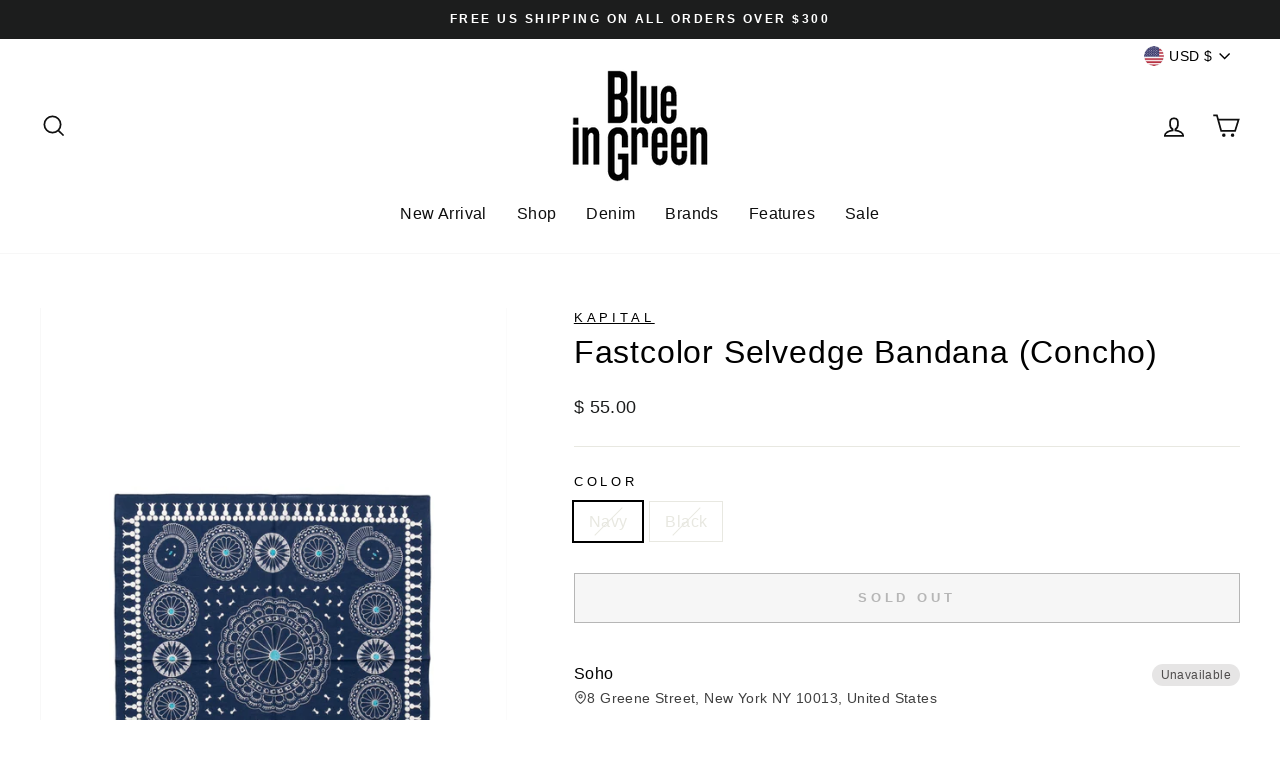

--- FILE ---
content_type: text/html; charset=utf-8
request_url: https://www.blueingreensoho.com/products/fastcolor-selvedge-bandana-concho
body_size: 39424
content:
<!doctype html>
<html class="no-js" lang="en" dir="ltr">
<head>




  
 


  <meta name="p:domain_verify" content="16e48ec5de2fc8d4ed5a24edf354148c"/>
  
  <meta charset="utf-8">
  <meta http-equiv="X-UA-Compatible" content="IE=edge,chrome=1">
  <meta name="viewport" content="width=device-width,initial-scale=1">
  <meta name="theme-color" content="#111111">
  <link rel="canonical" href="https://www.blueingreensoho.com/products/fastcolor-selvedge-bandana-concho">
  <link rel="preconnect" href="https://cdn.shopify.com">
  <link rel="preconnect" href="https://fonts.shopifycdn.com">
  <link rel="dns-prefetch" href="https://productreviews.shopifycdn.com">
  <link rel="dns-prefetch" href="https://ajax.googleapis.com">
  <link rel="dns-prefetch" href="https://maps.googleapis.com">
  <link rel="dns-prefetch" href="https://maps.gstatic.com"><link rel="shortcut icon" href="//www.blueingreensoho.com/cdn/shop/files/Favicon_1403afcc-b5e0-4271-b12f-304bb0e3862a_32x32.png?v=1636784548" type="image/png" /><title>Kapital Fastcolor Selvedge Bandana (Concho)
&ndash; BLUE IN GREEN SOHO
</title>
<meta name="description" content="Bandana with concho button motif 100% Cotton Made In Japan"><meta property="og:site_name" content="BLUE IN GREEN SOHO">
  <meta property="og:url" content="https://www.blueingreensoho.com/products/fastcolor-selvedge-bandana-concho">
  <meta property="og:title" content="Fastcolor Selvedge Bandana (Concho)">
  <meta property="og:type" content="product">
  <meta property="og:description" content="Bandana with concho button motif 100% Cotton Made In Japan"><meta property="og:image" content="http://www.blueingreensoho.com/cdn/shop/files/IMG_8865_jpg.png?v=1714088158">
    <meta property="og:image:secure_url" content="https://www.blueingreensoho.com/cdn/shop/files/IMG_8865_jpg.png?v=1714088158">
    <meta property="og:image:width" content="1194">
    <meta property="og:image:height" content="1792"><meta name="twitter:site" content="@">
  <meta name="twitter:card" content="summary_large_image">
  <meta name="twitter:title" content="Fastcolor Selvedge Bandana (Concho)">
  <meta name="twitter:description" content="Bandana with concho button motif 100% Cotton Made In Japan">
<style data-shopify>
  

  
  
  
</style><link href="//www.blueingreensoho.com/cdn/shop/t/87/assets/theme.css?v=43237310817680899771754507987" rel="stylesheet" type="text/css" media="all" />
<style data-shopify>:root {
    --typeHeaderPrimary: Helvetica;
    --typeHeaderFallback: Arial, sans-serif;
    --typeHeaderSize: 38px;
    --typeHeaderWeight: 400;
    --typeHeaderLineHeight: 1;
    --typeHeaderSpacing: 0.025em;

    --typeBasePrimary:Helvetica;
    --typeBaseFallback:Arial, sans-serif;
    --typeBaseSize: 16px;
    --typeBaseWeight: 400;
    --typeBaseSpacing: 0.025em;
    --typeBaseLineHeight: 1.6;

    --typeCollectionTitle: 24px;

    --iconWeight: 4px;
    --iconLinecaps: miter;

    
      --buttonRadius: 0px;
    

    --colorGridOverlayOpacity: 0.2;
  }

  .placeholder-content {
    background-image: linear-gradient(100deg, #e5e5e5 40%, #dddddd 63%, #e5e5e5 79%);
  }</style><script>
    document.documentElement.className = document.documentElement.className.replace('no-js', 'js');

    window.theme = window.theme || {};
    theme.routes = {
      home: "/",
      cart: "/cart.js",
      cartPage: "/cart",
      cartAdd: "/cart/add.js",
      cartChange: "/cart/change.js"
    };
    theme.strings = {
      soldOut: "Sold Out",
      unavailable: "Unavailable",
      inStockLabel: "In stock, ready to ship",
      stockLabel: "Low stock - [count] items left",
      willNotShipUntil: "Ready to ship [date]",
      willBeInStockAfter: "Back in stock [date]",
      waitingForStock: "Inventory on the way",
      savePrice: "Save [saved_amount]",
      cartEmpty: "Your cart is currently empty.",
      cartTermsConfirmation: "You must agree with the terms and conditions of sales to check out",
      searchCollections: "Collections:",
      searchPages: "Pages:",
      searchArticles: "Articles:"
    };
    theme.settings = {
      dynamicVariantsEnable: true,
      cartType: "drawer",
      isCustomerTemplate: false,
      moneyFormat: "$ {{amount}}",
      saveType: "dollar",
      productImageSize: "natural",
      productImageCover: false,
      predictiveSearch: true,
      predictiveSearchType: "product",
      quickView: false,
      themeName: 'Impulse',
      themeVersion: "5.1.2"
    };
  </script>

  <script>window.performance && window.performance.mark && window.performance.mark('shopify.content_for_header.start');</script><meta name="google-site-verification" content="cEBVQeBoevWXiQCuOVfXy1JQwG-Rm2DbN_x0_9-7zMw">
<meta name="google-site-verification" content="DutCNoMZTCcIt3MHzotTEjtVlNHjInNsI0gVRdKPT_Y">
<meta name="facebook-domain-verification" content="1jlw35lru5gsys8loth3tafmc4w85o">
<meta name="facebook-domain-verification" content="l3c7ypccs4s8zehcd1fb7hv76rqgpi">
<meta name="google-site-verification" content="wmjcj293dS_GQcRz_QsLzlDkUFiYkdfqmeQz90mfbIM">
<meta name="google-site-verification" content="Mt6t1QbDZ3rioDR1DlO71T5LmPQDK2BHnUe7YNLMa8o">
<meta name="google-site-verification" content="7upi8OTLFoy3XO5qiiQgcYm9JWg36H2qlvp5aEeu1CQ">
<meta id="shopify-digital-wallet" name="shopify-digital-wallet" content="/7894323/digital_wallets/dialog">
<meta name="shopify-checkout-api-token" content="a57eb5eb901302c08915255e7420ba5a">
<meta id="in-context-paypal-metadata" data-shop-id="7894323" data-venmo-supported="true" data-environment="production" data-locale="en_US" data-paypal-v4="true" data-currency="USD">
<link rel="alternate" type="application/json+oembed" href="https://www.blueingreensoho.com/products/fastcolor-selvedge-bandana-concho.oembed">
<script async="async" src="/checkouts/internal/preloads.js?locale=en-US"></script>
<link rel="preconnect" href="https://shop.app" crossorigin="anonymous">
<script async="async" src="https://shop.app/checkouts/internal/preloads.js?locale=en-US&shop_id=7894323" crossorigin="anonymous"></script>
<script id="apple-pay-shop-capabilities" type="application/json">{"shopId":7894323,"countryCode":"US","currencyCode":"USD","merchantCapabilities":["supports3DS"],"merchantId":"gid:\/\/shopify\/Shop\/7894323","merchantName":"BLUE IN GREEN SOHO","requiredBillingContactFields":["postalAddress","email","phone"],"requiredShippingContactFields":["postalAddress","email","phone"],"shippingType":"shipping","supportedNetworks":["visa","masterCard","amex","discover","elo","jcb"],"total":{"type":"pending","label":"BLUE IN GREEN SOHO","amount":"1.00"},"shopifyPaymentsEnabled":true,"supportsSubscriptions":true}</script>
<script id="shopify-features" type="application/json">{"accessToken":"a57eb5eb901302c08915255e7420ba5a","betas":["rich-media-storefront-analytics"],"domain":"www.blueingreensoho.com","predictiveSearch":true,"shopId":7894323,"locale":"en"}</script>
<script>var Shopify = Shopify || {};
Shopify.shop = "blue-in-green.myshopify.com";
Shopify.locale = "en";
Shopify.currency = {"active":"USD","rate":"1.0"};
Shopify.country = "US";
Shopify.theme = {"name":"[dev] Impulse - 216 a11y","id":141263962369,"schema_name":"Impulse","schema_version":"5.1.2","theme_store_id":857,"role":"main"};
Shopify.theme.handle = "null";
Shopify.theme.style = {"id":null,"handle":null};
Shopify.cdnHost = "www.blueingreensoho.com/cdn";
Shopify.routes = Shopify.routes || {};
Shopify.routes.root = "/";</script>
<script type="module">!function(o){(o.Shopify=o.Shopify||{}).modules=!0}(window);</script>
<script>!function(o){function n(){var o=[];function n(){o.push(Array.prototype.slice.apply(arguments))}return n.q=o,n}var t=o.Shopify=o.Shopify||{};t.loadFeatures=n(),t.autoloadFeatures=n()}(window);</script>
<script>
  window.ShopifyPay = window.ShopifyPay || {};
  window.ShopifyPay.apiHost = "shop.app\/pay";
  window.ShopifyPay.redirectState = null;
</script>
<script id="shop-js-analytics" type="application/json">{"pageType":"product"}</script>
<script defer="defer" async type="module" src="//www.blueingreensoho.com/cdn/shopifycloud/shop-js/modules/v2/client.init-shop-cart-sync_BT-GjEfc.en.esm.js"></script>
<script defer="defer" async type="module" src="//www.blueingreensoho.com/cdn/shopifycloud/shop-js/modules/v2/chunk.common_D58fp_Oc.esm.js"></script>
<script defer="defer" async type="module" src="//www.blueingreensoho.com/cdn/shopifycloud/shop-js/modules/v2/chunk.modal_xMitdFEc.esm.js"></script>
<script type="module">
  await import("//www.blueingreensoho.com/cdn/shopifycloud/shop-js/modules/v2/client.init-shop-cart-sync_BT-GjEfc.en.esm.js");
await import("//www.blueingreensoho.com/cdn/shopifycloud/shop-js/modules/v2/chunk.common_D58fp_Oc.esm.js");
await import("//www.blueingreensoho.com/cdn/shopifycloud/shop-js/modules/v2/chunk.modal_xMitdFEc.esm.js");

  window.Shopify.SignInWithShop?.initShopCartSync?.({"fedCMEnabled":true,"windoidEnabled":true});

</script>
<script defer="defer" async type="module" src="//www.blueingreensoho.com/cdn/shopifycloud/shop-js/modules/v2/client.payment-terms_Ci9AEqFq.en.esm.js"></script>
<script defer="defer" async type="module" src="//www.blueingreensoho.com/cdn/shopifycloud/shop-js/modules/v2/chunk.common_D58fp_Oc.esm.js"></script>
<script defer="defer" async type="module" src="//www.blueingreensoho.com/cdn/shopifycloud/shop-js/modules/v2/chunk.modal_xMitdFEc.esm.js"></script>
<script type="module">
  await import("//www.blueingreensoho.com/cdn/shopifycloud/shop-js/modules/v2/client.payment-terms_Ci9AEqFq.en.esm.js");
await import("//www.blueingreensoho.com/cdn/shopifycloud/shop-js/modules/v2/chunk.common_D58fp_Oc.esm.js");
await import("//www.blueingreensoho.com/cdn/shopifycloud/shop-js/modules/v2/chunk.modal_xMitdFEc.esm.js");

  
</script>
<script>
  window.Shopify = window.Shopify || {};
  if (!window.Shopify.featureAssets) window.Shopify.featureAssets = {};
  window.Shopify.featureAssets['shop-js'] = {"shop-cart-sync":["modules/v2/client.shop-cart-sync_DZOKe7Ll.en.esm.js","modules/v2/chunk.common_D58fp_Oc.esm.js","modules/v2/chunk.modal_xMitdFEc.esm.js"],"init-fed-cm":["modules/v2/client.init-fed-cm_B6oLuCjv.en.esm.js","modules/v2/chunk.common_D58fp_Oc.esm.js","modules/v2/chunk.modal_xMitdFEc.esm.js"],"shop-cash-offers":["modules/v2/client.shop-cash-offers_D2sdYoxE.en.esm.js","modules/v2/chunk.common_D58fp_Oc.esm.js","modules/v2/chunk.modal_xMitdFEc.esm.js"],"shop-login-button":["modules/v2/client.shop-login-button_QeVjl5Y3.en.esm.js","modules/v2/chunk.common_D58fp_Oc.esm.js","modules/v2/chunk.modal_xMitdFEc.esm.js"],"pay-button":["modules/v2/client.pay-button_DXTOsIq6.en.esm.js","modules/v2/chunk.common_D58fp_Oc.esm.js","modules/v2/chunk.modal_xMitdFEc.esm.js"],"shop-button":["modules/v2/client.shop-button_DQZHx9pm.en.esm.js","modules/v2/chunk.common_D58fp_Oc.esm.js","modules/v2/chunk.modal_xMitdFEc.esm.js"],"avatar":["modules/v2/client.avatar_BTnouDA3.en.esm.js"],"init-windoid":["modules/v2/client.init-windoid_CR1B-cfM.en.esm.js","modules/v2/chunk.common_D58fp_Oc.esm.js","modules/v2/chunk.modal_xMitdFEc.esm.js"],"init-shop-for-new-customer-accounts":["modules/v2/client.init-shop-for-new-customer-accounts_C_vY_xzh.en.esm.js","modules/v2/client.shop-login-button_QeVjl5Y3.en.esm.js","modules/v2/chunk.common_D58fp_Oc.esm.js","modules/v2/chunk.modal_xMitdFEc.esm.js"],"init-shop-email-lookup-coordinator":["modules/v2/client.init-shop-email-lookup-coordinator_BI7n9ZSv.en.esm.js","modules/v2/chunk.common_D58fp_Oc.esm.js","modules/v2/chunk.modal_xMitdFEc.esm.js"],"init-shop-cart-sync":["modules/v2/client.init-shop-cart-sync_BT-GjEfc.en.esm.js","modules/v2/chunk.common_D58fp_Oc.esm.js","modules/v2/chunk.modal_xMitdFEc.esm.js"],"shop-toast-manager":["modules/v2/client.shop-toast-manager_DiYdP3xc.en.esm.js","modules/v2/chunk.common_D58fp_Oc.esm.js","modules/v2/chunk.modal_xMitdFEc.esm.js"],"init-customer-accounts":["modules/v2/client.init-customer-accounts_D9ZNqS-Q.en.esm.js","modules/v2/client.shop-login-button_QeVjl5Y3.en.esm.js","modules/v2/chunk.common_D58fp_Oc.esm.js","modules/v2/chunk.modal_xMitdFEc.esm.js"],"init-customer-accounts-sign-up":["modules/v2/client.init-customer-accounts-sign-up_iGw4briv.en.esm.js","modules/v2/client.shop-login-button_QeVjl5Y3.en.esm.js","modules/v2/chunk.common_D58fp_Oc.esm.js","modules/v2/chunk.modal_xMitdFEc.esm.js"],"shop-follow-button":["modules/v2/client.shop-follow-button_CqMgW2wH.en.esm.js","modules/v2/chunk.common_D58fp_Oc.esm.js","modules/v2/chunk.modal_xMitdFEc.esm.js"],"checkout-modal":["modules/v2/client.checkout-modal_xHeaAweL.en.esm.js","modules/v2/chunk.common_D58fp_Oc.esm.js","modules/v2/chunk.modal_xMitdFEc.esm.js"],"shop-login":["modules/v2/client.shop-login_D91U-Q7h.en.esm.js","modules/v2/chunk.common_D58fp_Oc.esm.js","modules/v2/chunk.modal_xMitdFEc.esm.js"],"lead-capture":["modules/v2/client.lead-capture_BJmE1dJe.en.esm.js","modules/v2/chunk.common_D58fp_Oc.esm.js","modules/v2/chunk.modal_xMitdFEc.esm.js"],"payment-terms":["modules/v2/client.payment-terms_Ci9AEqFq.en.esm.js","modules/v2/chunk.common_D58fp_Oc.esm.js","modules/v2/chunk.modal_xMitdFEc.esm.js"]};
</script>
<script>(function() {
  var isLoaded = false;
  function asyncLoad() {
    if (isLoaded) return;
    isLoaded = true;
    var urls = ["\/\/cdn.shopify.com\/proxy\/031029a55eb3069d2aa47dbedd395c4c4e1a50f4787cdef7c98bcaa09ac6cebe\/bingshoppingtool-t2app-prod.trafficmanager.net\/uet\/tracking_script?shop=blue-in-green.myshopify.com\u0026sp-cache-control=cHVibGljLCBtYXgtYWdlPTkwMA","https:\/\/s3.eu-west-1.amazonaws.com\/production-klarna-il-shopify-osm\/2faf38f63717ad8fdd681dd9c7c7ec63c64e05da\/blue-in-green.myshopify.com-1715632391738.js?shop=blue-in-green.myshopify.com","https:\/\/shopify-widget.route.com\/shopify.widget.js?shop=blue-in-green.myshopify.com","\/\/backinstock.useamp.com\/widget\/150637_1767153265.js?category=bis\u0026v=6\u0026shop=blue-in-green.myshopify.com"];
    for (var i = 0; i < urls.length; i++) {
      var s = document.createElement('script');
      s.type = 'text/javascript';
      s.async = true;
      s.src = urls[i];
      var x = document.getElementsByTagName('script')[0];
      x.parentNode.insertBefore(s, x);
    }
  };
  if(window.attachEvent) {
    window.attachEvent('onload', asyncLoad);
  } else {
    window.addEventListener('load', asyncLoad, false);
  }
})();</script>
<script id="__st">var __st={"a":7894323,"offset":-18000,"reqid":"0514fc83-29fb-437b-be7f-3dd2352ca128-1769231802","pageurl":"www.blueingreensoho.com\/products\/fastcolor-selvedge-bandana-concho","u":"62e336604520","p":"product","rtyp":"product","rid":8328578269441};</script>
<script>window.ShopifyPaypalV4VisibilityTracking = true;</script>
<script id="captcha-bootstrap">!function(){'use strict';const t='contact',e='account',n='new_comment',o=[[t,t],['blogs',n],['comments',n],[t,'customer']],c=[[e,'customer_login'],[e,'guest_login'],[e,'recover_customer_password'],[e,'create_customer']],r=t=>t.map((([t,e])=>`form[action*='/${t}']:not([data-nocaptcha='true']) input[name='form_type'][value='${e}']`)).join(','),a=t=>()=>t?[...document.querySelectorAll(t)].map((t=>t.form)):[];function s(){const t=[...o],e=r(t);return a(e)}const i='password',u='form_key',d=['recaptcha-v3-token','g-recaptcha-response','h-captcha-response',i],f=()=>{try{return window.sessionStorage}catch{return}},m='__shopify_v',_=t=>t.elements[u];function p(t,e,n=!1){try{const o=window.sessionStorage,c=JSON.parse(o.getItem(e)),{data:r}=function(t){const{data:e,action:n}=t;return t[m]||n?{data:e,action:n}:{data:t,action:n}}(c);for(const[e,n]of Object.entries(r))t.elements[e]&&(t.elements[e].value=n);n&&o.removeItem(e)}catch(o){console.error('form repopulation failed',{error:o})}}const l='form_type',E='cptcha';function T(t){t.dataset[E]=!0}const w=window,h=w.document,L='Shopify',v='ce_forms',y='captcha';let A=!1;((t,e)=>{const n=(g='f06e6c50-85a8-45c8-87d0-21a2b65856fe',I='https://cdn.shopify.com/shopifycloud/storefront-forms-hcaptcha/ce_storefront_forms_captcha_hcaptcha.v1.5.2.iife.js',D={infoText:'Protected by hCaptcha',privacyText:'Privacy',termsText:'Terms'},(t,e,n)=>{const o=w[L][v],c=o.bindForm;if(c)return c(t,g,e,D).then(n);var r;o.q.push([[t,g,e,D],n]),r=I,A||(h.body.append(Object.assign(h.createElement('script'),{id:'captcha-provider',async:!0,src:r})),A=!0)});var g,I,D;w[L]=w[L]||{},w[L][v]=w[L][v]||{},w[L][v].q=[],w[L][y]=w[L][y]||{},w[L][y].protect=function(t,e){n(t,void 0,e),T(t)},Object.freeze(w[L][y]),function(t,e,n,w,h,L){const[v,y,A,g]=function(t,e,n){const i=e?o:[],u=t?c:[],d=[...i,...u],f=r(d),m=r(i),_=r(d.filter((([t,e])=>n.includes(e))));return[a(f),a(m),a(_),s()]}(w,h,L),I=t=>{const e=t.target;return e instanceof HTMLFormElement?e:e&&e.form},D=t=>v().includes(t);t.addEventListener('submit',(t=>{const e=I(t);if(!e)return;const n=D(e)&&!e.dataset.hcaptchaBound&&!e.dataset.recaptchaBound,o=_(e),c=g().includes(e)&&(!o||!o.value);(n||c)&&t.preventDefault(),c&&!n&&(function(t){try{if(!f())return;!function(t){const e=f();if(!e)return;const n=_(t);if(!n)return;const o=n.value;o&&e.removeItem(o)}(t);const e=Array.from(Array(32),(()=>Math.random().toString(36)[2])).join('');!function(t,e){_(t)||t.append(Object.assign(document.createElement('input'),{type:'hidden',name:u})),t.elements[u].value=e}(t,e),function(t,e){const n=f();if(!n)return;const o=[...t.querySelectorAll(`input[type='${i}']`)].map((({name:t})=>t)),c=[...d,...o],r={};for(const[a,s]of new FormData(t).entries())c.includes(a)||(r[a]=s);n.setItem(e,JSON.stringify({[m]:1,action:t.action,data:r}))}(t,e)}catch(e){console.error('failed to persist form',e)}}(e),e.submit())}));const S=(t,e)=>{t&&!t.dataset[E]&&(n(t,e.some((e=>e===t))),T(t))};for(const o of['focusin','change'])t.addEventListener(o,(t=>{const e=I(t);D(e)&&S(e,y())}));const B=e.get('form_key'),M=e.get(l),P=B&&M;t.addEventListener('DOMContentLoaded',(()=>{const t=y();if(P)for(const e of t)e.elements[l].value===M&&p(e,B);[...new Set([...A(),...v().filter((t=>'true'===t.dataset.shopifyCaptcha))])].forEach((e=>S(e,t)))}))}(h,new URLSearchParams(w.location.search),n,t,e,['guest_login'])})(!0,!0)}();</script>
<script integrity="sha256-4kQ18oKyAcykRKYeNunJcIwy7WH5gtpwJnB7kiuLZ1E=" data-source-attribution="shopify.loadfeatures" defer="defer" src="//www.blueingreensoho.com/cdn/shopifycloud/storefront/assets/storefront/load_feature-a0a9edcb.js" crossorigin="anonymous"></script>
<script crossorigin="anonymous" defer="defer" src="//www.blueingreensoho.com/cdn/shopifycloud/storefront/assets/shopify_pay/storefront-65b4c6d7.js?v=20250812"></script>
<script data-source-attribution="shopify.dynamic_checkout.dynamic.init">var Shopify=Shopify||{};Shopify.PaymentButton=Shopify.PaymentButton||{isStorefrontPortableWallets:!0,init:function(){window.Shopify.PaymentButton.init=function(){};var t=document.createElement("script");t.src="https://www.blueingreensoho.com/cdn/shopifycloud/portable-wallets/latest/portable-wallets.en.js",t.type="module",document.head.appendChild(t)}};
</script>
<script data-source-attribution="shopify.dynamic_checkout.buyer_consent">
  function portableWalletsHideBuyerConsent(e){var t=document.getElementById("shopify-buyer-consent"),n=document.getElementById("shopify-subscription-policy-button");t&&n&&(t.classList.add("hidden"),t.setAttribute("aria-hidden","true"),n.removeEventListener("click",e))}function portableWalletsShowBuyerConsent(e){var t=document.getElementById("shopify-buyer-consent"),n=document.getElementById("shopify-subscription-policy-button");t&&n&&(t.classList.remove("hidden"),t.removeAttribute("aria-hidden"),n.addEventListener("click",e))}window.Shopify?.PaymentButton&&(window.Shopify.PaymentButton.hideBuyerConsent=portableWalletsHideBuyerConsent,window.Shopify.PaymentButton.showBuyerConsent=portableWalletsShowBuyerConsent);
</script>
<script>
  function portableWalletsCleanup(e){e&&e.src&&console.error("Failed to load portable wallets script "+e.src);var t=document.querySelectorAll("shopify-accelerated-checkout .shopify-payment-button__skeleton, shopify-accelerated-checkout-cart .wallet-cart-button__skeleton"),e=document.getElementById("shopify-buyer-consent");for(let e=0;e<t.length;e++)t[e].remove();e&&e.remove()}function portableWalletsNotLoadedAsModule(e){e instanceof ErrorEvent&&"string"==typeof e.message&&e.message.includes("import.meta")&&"string"==typeof e.filename&&e.filename.includes("portable-wallets")&&(window.removeEventListener("error",portableWalletsNotLoadedAsModule),window.Shopify.PaymentButton.failedToLoad=e,"loading"===document.readyState?document.addEventListener("DOMContentLoaded",window.Shopify.PaymentButton.init):window.Shopify.PaymentButton.init())}window.addEventListener("error",portableWalletsNotLoadedAsModule);
</script>

<script type="module" src="https://www.blueingreensoho.com/cdn/shopifycloud/portable-wallets/latest/portable-wallets.en.js" onError="portableWalletsCleanup(this)" crossorigin="anonymous"></script>
<script nomodule>
  document.addEventListener("DOMContentLoaded", portableWalletsCleanup);
</script>

<link id="shopify-accelerated-checkout-styles" rel="stylesheet" media="screen" href="https://www.blueingreensoho.com/cdn/shopifycloud/portable-wallets/latest/accelerated-checkout-backwards-compat.css" crossorigin="anonymous">
<style id="shopify-accelerated-checkout-cart">
        #shopify-buyer-consent {
  margin-top: 1em;
  display: inline-block;
  width: 100%;
}

#shopify-buyer-consent.hidden {
  display: none;
}

#shopify-subscription-policy-button {
  background: none;
  border: none;
  padding: 0;
  text-decoration: underline;
  font-size: inherit;
  cursor: pointer;
}

#shopify-subscription-policy-button::before {
  box-shadow: none;
}

      </style>

<script>window.performance && window.performance.mark && window.performance.mark('shopify.content_for_header.end');</script>

  <script src="//www.blueingreensoho.com/cdn/shop/t/87/assets/vendor-scripts-v10.js" defer="defer"></script><link rel="preload" as="style" href="//www.blueingreensoho.com/cdn/shop/t/87/assets/currency-flags.css" onload="this.onload=null;this.rel='stylesheet'">
    <link rel="stylesheet" href="//www.blueingreensoho.com/cdn/shop/t/87/assets/currency-flags.css"><script src="//www.blueingreensoho.com/cdn/shop/t/87/assets/theme.min.js?v=145654977113948214481712866747" defer="defer"></script><script>ccPops=window.ccPops||{};ccPops.sizeChart=ccPops.sizeChart||{};ccPops.sizeChart.collections=[153200897,459361517825,452086006017,290679297];ccPops.sizeChart.tags=["atlanta","bandanas","kapital","soho"];ccPops.sizeChart.vendors="Kapital";ccPops.sizeChart.myTypes="Bandanas";</script><!-- BEGIN app block: shopify://apps/route-protection-tracking/blocks/settings/fb8ca446-3fcd-450e-b3b6-e8e3615553e2 --><!-- BEGIN app snippet: route_snippet -->
  <style>
    .drawer__footer .pw-route-protection {
  margin-top: -10px;
}
button.route-continue-without-coverage-link {
  padding-bottom: 10px !important;
}
  </style>


<script>
document.addEventListener('DOMContentLoaded', function() {
  new RouteWidget({
    entrypoints: 'button[name=checkout]',
    containerPlacement: '',
    widgetType: 'preferred-checkout-container',
    shopDomain: 'blue-in-green.myshopify.com'
  });
});
</script><!-- END app snippet -->

 <!-- END app block --><!-- BEGIN app block: shopify://apps/xo-gallery/blocks/xo-gallery-seo/e61dfbaa-1a75-4e4e-bffc-324f17325251 --><!-- XO Gallery SEO -->

<!-- End: XO Gallery SEO -->


<!-- END app block --><!-- BEGIN app block: shopify://apps/klaviyo-email-marketing-sms/blocks/klaviyo-onsite-embed/2632fe16-c075-4321-a88b-50b567f42507 -->












  <script async src="https://static.klaviyo.com/onsite/js/RSUtrV/klaviyo.js?company_id=RSUtrV"></script>
  <script>!function(){if(!window.klaviyo){window._klOnsite=window._klOnsite||[];try{window.klaviyo=new Proxy({},{get:function(n,i){return"push"===i?function(){var n;(n=window._klOnsite).push.apply(n,arguments)}:function(){for(var n=arguments.length,o=new Array(n),w=0;w<n;w++)o[w]=arguments[w];var t="function"==typeof o[o.length-1]?o.pop():void 0,e=new Promise((function(n){window._klOnsite.push([i].concat(o,[function(i){t&&t(i),n(i)}]))}));return e}}})}catch(n){window.klaviyo=window.klaviyo||[],window.klaviyo.push=function(){var n;(n=window._klOnsite).push.apply(n,arguments)}}}}();</script>

  
    <script id="viewed_product">
      if (item == null) {
        var _learnq = _learnq || [];

        var MetafieldReviews = null
        var MetafieldYotpoRating = null
        var MetafieldYotpoCount = null
        var MetafieldLooxRating = null
        var MetafieldLooxCount = null
        var okendoProduct = null
        var okendoProductReviewCount = null
        var okendoProductReviewAverageValue = null
        try {
          // The following fields are used for Customer Hub recently viewed in order to add reviews.
          // This information is not part of __kla_viewed. Instead, it is part of __kla_viewed_reviewed_items
          MetafieldReviews = {};
          MetafieldYotpoRating = null
          MetafieldYotpoCount = null
          MetafieldLooxRating = null
          MetafieldLooxCount = null

          okendoProduct = null
          // If the okendo metafield is not legacy, it will error, which then requires the new json formatted data
          if (okendoProduct && 'error' in okendoProduct) {
            okendoProduct = null
          }
          okendoProductReviewCount = okendoProduct ? okendoProduct.reviewCount : null
          okendoProductReviewAverageValue = okendoProduct ? okendoProduct.reviewAverageValue : null
        } catch (error) {
          console.error('Error in Klaviyo onsite reviews tracking:', error);
        }

        var item = {
          Name: "Fastcolor Selvedge Bandana (Concho)",
          ProductID: 8328578269441,
          Categories: ["Accessories","Black Friday 2025 Exclusions","Home Page Feature","Latest Products"],
          ImageURL: "https://www.blueingreensoho.com/cdn/shop/files/IMG_8865_jpg_grande.png?v=1714088158",
          URL: "https://www.blueingreensoho.com/products/fastcolor-selvedge-bandana-concho",
          Brand: "Kapital",
          Price: "$ 55.00",
          Value: "55.00",
          CompareAtPrice: "$ 0.00"
        };
        _learnq.push(['track', 'Viewed Product', item]);
        _learnq.push(['trackViewedItem', {
          Title: item.Name,
          ItemId: item.ProductID,
          Categories: item.Categories,
          ImageUrl: item.ImageURL,
          Url: item.URL,
          Metadata: {
            Brand: item.Brand,
            Price: item.Price,
            Value: item.Value,
            CompareAtPrice: item.CompareAtPrice
          },
          metafields:{
            reviews: MetafieldReviews,
            yotpo:{
              rating: MetafieldYotpoRating,
              count: MetafieldYotpoCount,
            },
            loox:{
              rating: MetafieldLooxRating,
              count: MetafieldLooxCount,
            },
            okendo: {
              rating: okendoProductReviewAverageValue,
              count: okendoProductReviewCount,
            }
          }
        }]);
      }
    </script>
  




  <script>
    window.klaviyoReviewsProductDesignMode = false
  </script>







<!-- END app block --><!-- BEGIN app block: shopify://apps/microsoft-clarity/blocks/clarity_js/31c3d126-8116-4b4a-8ba1-baeda7c4aeea -->
<script type="text/javascript">
  (function (c, l, a, r, i, t, y) {
    c[a] = c[a] || function () { (c[a].q = c[a].q || []).push(arguments); };
    t = l.createElement(r); t.async = 1; t.src = "https://www.clarity.ms/tag/" + i + "?ref=shopify";
    y = l.getElementsByTagName(r)[0]; y.parentNode.insertBefore(t, y);

    c.Shopify.loadFeatures([{ name: "consent-tracking-api", version: "0.1" }], error => {
      if (error) {
        console.error("Error loading Shopify features:", error);
        return;
      }

      c[a]('consentv2', {
        ad_Storage: c.Shopify.customerPrivacy.marketingAllowed() ? "granted" : "denied",
        analytics_Storage: c.Shopify.customerPrivacy.analyticsProcessingAllowed() ? "granted" : "denied",
      });
    });

    l.addEventListener("visitorConsentCollected", function (e) {
      c[a]('consentv2', {
        ad_Storage: e.detail.marketingAllowed ? "granted" : "denied",
        analytics_Storage: e.detail.analyticsAllowed ? "granted" : "denied",
      });
    });
  })(window, document, "clarity", "script", "u32y558eid");
</script>



<!-- END app block --><!-- BEGIN app block: shopify://apps/kutoku/blocks/landing-snippet/0c627994-e30b-4842-9615-e6b83a0f0216 --><!-- Start Kutoku referral snippet -->
<script>

  // URL: https://kexulxah.blueingreensoho.com/r/ymjsYJ.js
  // HASHID: ymjsYJ
  // SUBDOMAIN: kexulxah
  // HOST: blueingreensoho.com

  (function(w) {

    w.Kutoku = {
      syncToServer: function(clickId, integration = "kutoku") {
        var script = w.document.createElement("script");
        var params = [
          "url=" + encodeURIComponent(w.location.href),
          "cid=" + clickId,
          "integration=" + integration,
          "referrer=" + encodeURIComponent(w.document.referrer),
        ]
        script.src = "https://kexulxah.blueingreensoho.com/r/ymjsYJ.js?" + params.join("&");
        w.document.head.appendChild(script);
      },
      addClickIdToCart: function(clickId) {
        var headers = { 'Content-Type': 'application/json' };
        fetch("/cart.js", { method: 'GET', headers })
          .then(response => response.json())
          .then(cartData => {
            return fetch("/cart/update.js", {
              method: 'POST',
              headers,
              body: JSON.stringify({ attributes: { ...(cartData.attributes || {}), kutokuClickId: clickId } })
            });
          })
          .then(() => console.info(`Kutoku: Sent clickId ${clickId} to cart object.`))
          .catch(() => console.info(`Kutoku: Failed to send clickId ${clickId} to cart object.`));
      },
      setClientCookie: function(key, value) {
        document.cookie = key + "=" + value + "; max-age=3456000; path=/";
      },
      getClientCookie: function(key) {
        var cookieObj = document.cookie.split(';').reduce((cookieMap, cookie) => {
          const [name, value] = cookie.split('=');
          if (name && value) cookieMap[name.trim()] = value.trim();
          return cookieMap;
        }, {});
        return cookieObj[key];
      }
    };

    var existingClickId = Kutoku.getClientCookie("ymjsYJ");
    if (w.location.search.search(/(ktk|tap_a|tap_s)=/) === -1) {
      
      if (existingClickId) Kutoku.addClickIdToCart(existingClickId);
    } else {
      
      var clickId = existingClickId || encodeURIComponent(Date.now() + "_" + Math.random().toString(36).substr(2));
      Kutoku.syncToServer(clickId, "shopify");
      Kutoku.setClientCookie("ymjsYJ", clickId);
      Kutoku.addClickIdToCart(clickId); 
    };

  }(window));

</script>
<!-- End Kutoku referral snippet -->

<!-- END app block --><script src="https://cdn.shopify.com/extensions/019b8d54-2388-79d8-becc-d32a3afe2c7a/omnisend-50/assets/omnisend-in-shop.js" type="text/javascript" defer="defer"></script>
<script src="https://cdn.shopify.com/extensions/019bdd10-3b22-77c0-87db-676650870ae2/route-shopify-app-276/assets/route-widget.js" type="text/javascript" defer="defer"></script>
<script src="https://cdn.shopify.com/extensions/019b9d3c-6bee-73fa-be03-5e29585d7e16/invo-stock-by-location-89/assets/invo-stock-by-location.js" type="text/javascript" defer="defer"></script>
<link href="https://cdn.shopify.com/extensions/019b9d3c-6bee-73fa-be03-5e29585d7e16/invo-stock-by-location-89/assets/invo-stock-by-location.css" rel="stylesheet" type="text/css" media="all">
<script src="https://cdn.shopify.com/extensions/019b92df-1966-750c-943d-a8ced4b05ac2/option-cli3-369/assets/gpomain.js" type="text/javascript" defer="defer"></script>
<link href="https://monorail-edge.shopifysvc.com" rel="dns-prefetch">
<script>(function(){if ("sendBeacon" in navigator && "performance" in window) {try {var session_token_from_headers = performance.getEntriesByType('navigation')[0].serverTiming.find(x => x.name == '_s').description;} catch {var session_token_from_headers = undefined;}var session_cookie_matches = document.cookie.match(/_shopify_s=([^;]*)/);var session_token_from_cookie = session_cookie_matches && session_cookie_matches.length === 2 ? session_cookie_matches[1] : "";var session_token = session_token_from_headers || session_token_from_cookie || "";function handle_abandonment_event(e) {var entries = performance.getEntries().filter(function(entry) {return /monorail-edge.shopifysvc.com/.test(entry.name);});if (!window.abandonment_tracked && entries.length === 0) {window.abandonment_tracked = true;var currentMs = Date.now();var navigation_start = performance.timing.navigationStart;var payload = {shop_id: 7894323,url: window.location.href,navigation_start,duration: currentMs - navigation_start,session_token,page_type: "product"};window.navigator.sendBeacon("https://monorail-edge.shopifysvc.com/v1/produce", JSON.stringify({schema_id: "online_store_buyer_site_abandonment/1.1",payload: payload,metadata: {event_created_at_ms: currentMs,event_sent_at_ms: currentMs}}));}}window.addEventListener('pagehide', handle_abandonment_event);}}());</script>
<script id="web-pixels-manager-setup">(function e(e,d,r,n,o){if(void 0===o&&(o={}),!Boolean(null===(a=null===(i=window.Shopify)||void 0===i?void 0:i.analytics)||void 0===a?void 0:a.replayQueue)){var i,a;window.Shopify=window.Shopify||{};var t=window.Shopify;t.analytics=t.analytics||{};var s=t.analytics;s.replayQueue=[],s.publish=function(e,d,r){return s.replayQueue.push([e,d,r]),!0};try{self.performance.mark("wpm:start")}catch(e){}var l=function(){var e={modern:/Edge?\/(1{2}[4-9]|1[2-9]\d|[2-9]\d{2}|\d{4,})\.\d+(\.\d+|)|Firefox\/(1{2}[4-9]|1[2-9]\d|[2-9]\d{2}|\d{4,})\.\d+(\.\d+|)|Chrom(ium|e)\/(9{2}|\d{3,})\.\d+(\.\d+|)|(Maci|X1{2}).+ Version\/(15\.\d+|(1[6-9]|[2-9]\d|\d{3,})\.\d+)([,.]\d+|)( \(\w+\)|)( Mobile\/\w+|) Safari\/|Chrome.+OPR\/(9{2}|\d{3,})\.\d+\.\d+|(CPU[ +]OS|iPhone[ +]OS|CPU[ +]iPhone|CPU IPhone OS|CPU iPad OS)[ +]+(15[._]\d+|(1[6-9]|[2-9]\d|\d{3,})[._]\d+)([._]\d+|)|Android:?[ /-](13[3-9]|1[4-9]\d|[2-9]\d{2}|\d{4,})(\.\d+|)(\.\d+|)|Android.+Firefox\/(13[5-9]|1[4-9]\d|[2-9]\d{2}|\d{4,})\.\d+(\.\d+|)|Android.+Chrom(ium|e)\/(13[3-9]|1[4-9]\d|[2-9]\d{2}|\d{4,})\.\d+(\.\d+|)|SamsungBrowser\/([2-9]\d|\d{3,})\.\d+/,legacy:/Edge?\/(1[6-9]|[2-9]\d|\d{3,})\.\d+(\.\d+|)|Firefox\/(5[4-9]|[6-9]\d|\d{3,})\.\d+(\.\d+|)|Chrom(ium|e)\/(5[1-9]|[6-9]\d|\d{3,})\.\d+(\.\d+|)([\d.]+$|.*Safari\/(?![\d.]+ Edge\/[\d.]+$))|(Maci|X1{2}).+ Version\/(10\.\d+|(1[1-9]|[2-9]\d|\d{3,})\.\d+)([,.]\d+|)( \(\w+\)|)( Mobile\/\w+|) Safari\/|Chrome.+OPR\/(3[89]|[4-9]\d|\d{3,})\.\d+\.\d+|(CPU[ +]OS|iPhone[ +]OS|CPU[ +]iPhone|CPU IPhone OS|CPU iPad OS)[ +]+(10[._]\d+|(1[1-9]|[2-9]\d|\d{3,})[._]\d+)([._]\d+|)|Android:?[ /-](13[3-9]|1[4-9]\d|[2-9]\d{2}|\d{4,})(\.\d+|)(\.\d+|)|Mobile Safari.+OPR\/([89]\d|\d{3,})\.\d+\.\d+|Android.+Firefox\/(13[5-9]|1[4-9]\d|[2-9]\d{2}|\d{4,})\.\d+(\.\d+|)|Android.+Chrom(ium|e)\/(13[3-9]|1[4-9]\d|[2-9]\d{2}|\d{4,})\.\d+(\.\d+|)|Android.+(UC? ?Browser|UCWEB|U3)[ /]?(15\.([5-9]|\d{2,})|(1[6-9]|[2-9]\d|\d{3,})\.\d+)\.\d+|SamsungBrowser\/(5\.\d+|([6-9]|\d{2,})\.\d+)|Android.+MQ{2}Browser\/(14(\.(9|\d{2,})|)|(1[5-9]|[2-9]\d|\d{3,})(\.\d+|))(\.\d+|)|K[Aa][Ii]OS\/(3\.\d+|([4-9]|\d{2,})\.\d+)(\.\d+|)/},d=e.modern,r=e.legacy,n=navigator.userAgent;return n.match(d)?"modern":n.match(r)?"legacy":"unknown"}(),u="modern"===l?"modern":"legacy",c=(null!=n?n:{modern:"",legacy:""})[u],f=function(e){return[e.baseUrl,"/wpm","/b",e.hashVersion,"modern"===e.buildTarget?"m":"l",".js"].join("")}({baseUrl:d,hashVersion:r,buildTarget:u}),m=function(e){var d=e.version,r=e.bundleTarget,n=e.surface,o=e.pageUrl,i=e.monorailEndpoint;return{emit:function(e){var a=e.status,t=e.errorMsg,s=(new Date).getTime(),l=JSON.stringify({metadata:{event_sent_at_ms:s},events:[{schema_id:"web_pixels_manager_load/3.1",payload:{version:d,bundle_target:r,page_url:o,status:a,surface:n,error_msg:t},metadata:{event_created_at_ms:s}}]});if(!i)return console&&console.warn&&console.warn("[Web Pixels Manager] No Monorail endpoint provided, skipping logging."),!1;try{return self.navigator.sendBeacon.bind(self.navigator)(i,l)}catch(e){}var u=new XMLHttpRequest;try{return u.open("POST",i,!0),u.setRequestHeader("Content-Type","text/plain"),u.send(l),!0}catch(e){return console&&console.warn&&console.warn("[Web Pixels Manager] Got an unhandled error while logging to Monorail."),!1}}}}({version:r,bundleTarget:l,surface:e.surface,pageUrl:self.location.href,monorailEndpoint:e.monorailEndpoint});try{o.browserTarget=l,function(e){var d=e.src,r=e.async,n=void 0===r||r,o=e.onload,i=e.onerror,a=e.sri,t=e.scriptDataAttributes,s=void 0===t?{}:t,l=document.createElement("script"),u=document.querySelector("head"),c=document.querySelector("body");if(l.async=n,l.src=d,a&&(l.integrity=a,l.crossOrigin="anonymous"),s)for(var f in s)if(Object.prototype.hasOwnProperty.call(s,f))try{l.dataset[f]=s[f]}catch(e){}if(o&&l.addEventListener("load",o),i&&l.addEventListener("error",i),u)u.appendChild(l);else{if(!c)throw new Error("Did not find a head or body element to append the script");c.appendChild(l)}}({src:f,async:!0,onload:function(){if(!function(){var e,d;return Boolean(null===(d=null===(e=window.Shopify)||void 0===e?void 0:e.analytics)||void 0===d?void 0:d.initialized)}()){var d=window.webPixelsManager.init(e)||void 0;if(d){var r=window.Shopify.analytics;r.replayQueue.forEach((function(e){var r=e[0],n=e[1],o=e[2];d.publishCustomEvent(r,n,o)})),r.replayQueue=[],r.publish=d.publishCustomEvent,r.visitor=d.visitor,r.initialized=!0}}},onerror:function(){return m.emit({status:"failed",errorMsg:"".concat(f," has failed to load")})},sri:function(e){var d=/^sha384-[A-Za-z0-9+/=]+$/;return"string"==typeof e&&d.test(e)}(c)?c:"",scriptDataAttributes:o}),m.emit({status:"loading"})}catch(e){m.emit({status:"failed",errorMsg:(null==e?void 0:e.message)||"Unknown error"})}}})({shopId: 7894323,storefrontBaseUrl: "https://www.blueingreensoho.com",extensionsBaseUrl: "https://extensions.shopifycdn.com/cdn/shopifycloud/web-pixels-manager",monorailEndpoint: "https://monorail-edge.shopifysvc.com/unstable/produce_batch",surface: "storefront-renderer",enabledBetaFlags: ["2dca8a86"],webPixelsConfigList: [{"id":"1619656961","configuration":"{\"projectId\":\"u32y558eid\"}","eventPayloadVersion":"v1","runtimeContext":"STRICT","scriptVersion":"cf1781658ed156031118fc4bbc2ed159","type":"APP","apiClientId":240074326017,"privacyPurposes":[],"capabilities":["advanced_dom_events"],"dataSharingAdjustments":{"protectedCustomerApprovalScopes":["read_customer_personal_data"]}},{"id":"1417609473","configuration":"{\"accountID\":\"RSUtrV\",\"webPixelConfig\":\"eyJlbmFibGVBZGRlZFRvQ2FydEV2ZW50cyI6IHRydWV9\"}","eventPayloadVersion":"v1","runtimeContext":"STRICT","scriptVersion":"524f6c1ee37bacdca7657a665bdca589","type":"APP","apiClientId":123074,"privacyPurposes":["ANALYTICS","MARKETING"],"dataSharingAdjustments":{"protectedCustomerApprovalScopes":["read_customer_address","read_customer_email","read_customer_name","read_customer_personal_data","read_customer_phone"]}},{"id":"976486657","configuration":"{\"webPixelName\":\"Judge.me\"}","eventPayloadVersion":"v1","runtimeContext":"STRICT","scriptVersion":"34ad157958823915625854214640f0bf","type":"APP","apiClientId":683015,"privacyPurposes":["ANALYTICS"],"dataSharingAdjustments":{"protectedCustomerApprovalScopes":["read_customer_email","read_customer_name","read_customer_personal_data","read_customer_phone"]}},{"id":"479887617","configuration":"{\"config\":\"{\\\"google_tag_ids\\\":[\\\"AW-10876008149\\\",\\\"GT-NGPX523\\\"],\\\"target_country\\\":\\\"US\\\",\\\"gtag_events\\\":[{\\\"type\\\":\\\"search\\\",\\\"action_label\\\":[\\\"G-0ZVJX0C200\\\",\\\"AW-10876008149\\\/GTopCOmpqpQYENXtisIo\\\"]},{\\\"type\\\":\\\"begin_checkout\\\",\\\"action_label\\\":[\\\"G-0ZVJX0C200\\\",\\\"AW-10876008149\\\/VezbCO-pqpQYENXtisIo\\\"]},{\\\"type\\\":\\\"view_item\\\",\\\"action_label\\\":[\\\"G-0ZVJX0C200\\\",\\\"MC-EHHNQM1EFK\\\",\\\"AW-10876008149\\\/WvrACOapqpQYENXtisIo\\\"]},{\\\"type\\\":\\\"purchase\\\",\\\"action_label\\\":[\\\"G-0ZVJX0C200\\\",\\\"MC-EHHNQM1EFK\\\",\\\"AW-10876008149\\\/nW1qCOCpqpQYENXtisIo\\\"]},{\\\"type\\\":\\\"page_view\\\",\\\"action_label\\\":[\\\"G-0ZVJX0C200\\\",\\\"MC-EHHNQM1EFK\\\",\\\"AW-10876008149\\\/5smMCOOpqpQYENXtisIo\\\"]},{\\\"type\\\":\\\"add_payment_info\\\",\\\"action_label\\\":[\\\"G-0ZVJX0C200\\\",\\\"AW-10876008149\\\/pGWRCPKpqpQYENXtisIo\\\"]},{\\\"type\\\":\\\"add_to_cart\\\",\\\"action_label\\\":[\\\"G-0ZVJX0C200\\\",\\\"AW-10876008149\\\/fB-dCOypqpQYENXtisIo\\\"]}],\\\"enable_monitoring_mode\\\":false}\"}","eventPayloadVersion":"v1","runtimeContext":"OPEN","scriptVersion":"b2a88bafab3e21179ed38636efcd8a93","type":"APP","apiClientId":1780363,"privacyPurposes":[],"dataSharingAdjustments":{"protectedCustomerApprovalScopes":["read_customer_address","read_customer_email","read_customer_name","read_customer_personal_data","read_customer_phone"]}},{"id":"375456001","configuration":"{\"apiURL\":\"https:\/\/api.omnisend.com\",\"appURL\":\"https:\/\/app.omnisend.com\",\"brandID\":\"572775dbf41d1895781bf5e1\",\"trackingURL\":\"https:\/\/wt.omnisendlink.com\"}","eventPayloadVersion":"v1","runtimeContext":"STRICT","scriptVersion":"aa9feb15e63a302383aa48b053211bbb","type":"APP","apiClientId":186001,"privacyPurposes":["ANALYTICS","MARKETING","SALE_OF_DATA"],"dataSharingAdjustments":{"protectedCustomerApprovalScopes":["read_customer_address","read_customer_email","read_customer_name","read_customer_personal_data","read_customer_phone"]}},{"id":"167936257","configuration":"{\"pixel_id\":\"246312691433628\",\"pixel_type\":\"facebook_pixel\",\"metaapp_system_user_token\":\"-\"}","eventPayloadVersion":"v1","runtimeContext":"OPEN","scriptVersion":"ca16bc87fe92b6042fbaa3acc2fbdaa6","type":"APP","apiClientId":2329312,"privacyPurposes":["ANALYTICS","MARKETING","SALE_OF_DATA"],"dataSharingAdjustments":{"protectedCustomerApprovalScopes":["read_customer_address","read_customer_email","read_customer_name","read_customer_personal_data","read_customer_phone"]}},{"id":"92602625","configuration":"{\"tagID\":\"2613019516865\"}","eventPayloadVersion":"v1","runtimeContext":"STRICT","scriptVersion":"18031546ee651571ed29edbe71a3550b","type":"APP","apiClientId":3009811,"privacyPurposes":["ANALYTICS","MARKETING","SALE_OF_DATA"],"dataSharingAdjustments":{"protectedCustomerApprovalScopes":["read_customer_address","read_customer_email","read_customer_name","read_customer_personal_data","read_customer_phone"]}},{"id":"43385089","configuration":"{\"hashId\":\"ymjsYJ\",\"subdomain\":\"kexulxah\"}","eventPayloadVersion":"v1","runtimeContext":"STRICT","scriptVersion":"815989629cdac34c4e9b0abc1a3ef0a9","type":"APP","apiClientId":15507062785,"privacyPurposes":[],"dataSharingAdjustments":{"protectedCustomerApprovalScopes":["read_customer_personal_data"]}},{"id":"59801857","eventPayloadVersion":"v1","runtimeContext":"LAX","scriptVersion":"1","type":"CUSTOM","privacyPurposes":["MARKETING"],"name":"Meta pixel (migrated)"},{"id":"shopify-app-pixel","configuration":"{}","eventPayloadVersion":"v1","runtimeContext":"STRICT","scriptVersion":"0450","apiClientId":"shopify-pixel","type":"APP","privacyPurposes":["ANALYTICS","MARKETING"]},{"id":"shopify-custom-pixel","eventPayloadVersion":"v1","runtimeContext":"LAX","scriptVersion":"0450","apiClientId":"shopify-pixel","type":"CUSTOM","privacyPurposes":["ANALYTICS","MARKETING"]}],isMerchantRequest: false,initData: {"shop":{"name":"BLUE IN GREEN SOHO","paymentSettings":{"currencyCode":"USD"},"myshopifyDomain":"blue-in-green.myshopify.com","countryCode":"US","storefrontUrl":"https:\/\/www.blueingreensoho.com"},"customer":null,"cart":null,"checkout":null,"productVariants":[{"price":{"amount":55.0,"currencyCode":"USD"},"product":{"title":"Fastcolor Selvedge Bandana (Concho)","vendor":"Kapital","id":"8328578269441","untranslatedTitle":"Fastcolor Selvedge Bandana (Concho)","url":"\/products\/fastcolor-selvedge-bandana-concho","type":"Bandanas"},"id":"44921667813633","image":{"src":"\/\/www.blueingreensoho.com\/cdn\/shop\/files\/IMG_8867-Edit.jpg?v=1714088158"},"sku":"EK-1040BAA","title":"Navy","untranslatedTitle":"Navy"},{"price":{"amount":55.0,"currencyCode":"USD"},"product":{"title":"Fastcolor Selvedge Bandana (Concho)","vendor":"Kapital","id":"8328578269441","untranslatedTitle":"Fastcolor Selvedge Bandana (Concho)","url":"\/products\/fastcolor-selvedge-bandana-concho","type":"Bandanas"},"id":"44921667846401","image":{"src":"\/\/www.blueingreensoho.com\/cdn\/shop\/files\/IMG_8866-Edit.jpg?v=1714088158"},"sku":"EK-1040BAA","title":"Black","untranslatedTitle":"Black"}],"purchasingCompany":null},},"https://www.blueingreensoho.com/cdn","fcfee988w5aeb613cpc8e4bc33m6693e112",{"modern":"","legacy":""},{"shopId":"7894323","storefrontBaseUrl":"https:\/\/www.blueingreensoho.com","extensionBaseUrl":"https:\/\/extensions.shopifycdn.com\/cdn\/shopifycloud\/web-pixels-manager","surface":"storefront-renderer","enabledBetaFlags":"[\"2dca8a86\"]","isMerchantRequest":"false","hashVersion":"fcfee988w5aeb613cpc8e4bc33m6693e112","publish":"custom","events":"[[\"page_viewed\",{}],[\"product_viewed\",{\"productVariant\":{\"price\":{\"amount\":55.0,\"currencyCode\":\"USD\"},\"product\":{\"title\":\"Fastcolor Selvedge Bandana (Concho)\",\"vendor\":\"Kapital\",\"id\":\"8328578269441\",\"untranslatedTitle\":\"Fastcolor Selvedge Bandana (Concho)\",\"url\":\"\/products\/fastcolor-selvedge-bandana-concho\",\"type\":\"Bandanas\"},\"id\":\"44921667813633\",\"image\":{\"src\":\"\/\/www.blueingreensoho.com\/cdn\/shop\/files\/IMG_8867-Edit.jpg?v=1714088158\"},\"sku\":\"EK-1040BAA\",\"title\":\"Navy\",\"untranslatedTitle\":\"Navy\"}}]]"});</script><script>
  window.ShopifyAnalytics = window.ShopifyAnalytics || {};
  window.ShopifyAnalytics.meta = window.ShopifyAnalytics.meta || {};
  window.ShopifyAnalytics.meta.currency = 'USD';
  var meta = {"product":{"id":8328578269441,"gid":"gid:\/\/shopify\/Product\/8328578269441","vendor":"Kapital","type":"Bandanas","handle":"fastcolor-selvedge-bandana-concho","variants":[{"id":44921667813633,"price":5500,"name":"Fastcolor Selvedge Bandana (Concho) - Navy","public_title":"Navy","sku":"EK-1040BAA"},{"id":44921667846401,"price":5500,"name":"Fastcolor Selvedge Bandana (Concho) - Black","public_title":"Black","sku":"EK-1040BAA"}],"remote":false},"page":{"pageType":"product","resourceType":"product","resourceId":8328578269441,"requestId":"0514fc83-29fb-437b-be7f-3dd2352ca128-1769231802"}};
  for (var attr in meta) {
    window.ShopifyAnalytics.meta[attr] = meta[attr];
  }
</script>
<script class="analytics">
  (function () {
    var customDocumentWrite = function(content) {
      var jquery = null;

      if (window.jQuery) {
        jquery = window.jQuery;
      } else if (window.Checkout && window.Checkout.$) {
        jquery = window.Checkout.$;
      }

      if (jquery) {
        jquery('body').append(content);
      }
    };

    var hasLoggedConversion = function(token) {
      if (token) {
        return document.cookie.indexOf('loggedConversion=' + token) !== -1;
      }
      return false;
    }

    var setCookieIfConversion = function(token) {
      if (token) {
        var twoMonthsFromNow = new Date(Date.now());
        twoMonthsFromNow.setMonth(twoMonthsFromNow.getMonth() + 2);

        document.cookie = 'loggedConversion=' + token + '; expires=' + twoMonthsFromNow;
      }
    }

    var trekkie = window.ShopifyAnalytics.lib = window.trekkie = window.trekkie || [];
    if (trekkie.integrations) {
      return;
    }
    trekkie.methods = [
      'identify',
      'page',
      'ready',
      'track',
      'trackForm',
      'trackLink'
    ];
    trekkie.factory = function(method) {
      return function() {
        var args = Array.prototype.slice.call(arguments);
        args.unshift(method);
        trekkie.push(args);
        return trekkie;
      };
    };
    for (var i = 0; i < trekkie.methods.length; i++) {
      var key = trekkie.methods[i];
      trekkie[key] = trekkie.factory(key);
    }
    trekkie.load = function(config) {
      trekkie.config = config || {};
      trekkie.config.initialDocumentCookie = document.cookie;
      var first = document.getElementsByTagName('script')[0];
      var script = document.createElement('script');
      script.type = 'text/javascript';
      script.onerror = function(e) {
        var scriptFallback = document.createElement('script');
        scriptFallback.type = 'text/javascript';
        scriptFallback.onerror = function(error) {
                var Monorail = {
      produce: function produce(monorailDomain, schemaId, payload) {
        var currentMs = new Date().getTime();
        var event = {
          schema_id: schemaId,
          payload: payload,
          metadata: {
            event_created_at_ms: currentMs,
            event_sent_at_ms: currentMs
          }
        };
        return Monorail.sendRequest("https://" + monorailDomain + "/v1/produce", JSON.stringify(event));
      },
      sendRequest: function sendRequest(endpointUrl, payload) {
        // Try the sendBeacon API
        if (window && window.navigator && typeof window.navigator.sendBeacon === 'function' && typeof window.Blob === 'function' && !Monorail.isIos12()) {
          var blobData = new window.Blob([payload], {
            type: 'text/plain'
          });

          if (window.navigator.sendBeacon(endpointUrl, blobData)) {
            return true;
          } // sendBeacon was not successful

        } // XHR beacon

        var xhr = new XMLHttpRequest();

        try {
          xhr.open('POST', endpointUrl);
          xhr.setRequestHeader('Content-Type', 'text/plain');
          xhr.send(payload);
        } catch (e) {
          console.log(e);
        }

        return false;
      },
      isIos12: function isIos12() {
        return window.navigator.userAgent.lastIndexOf('iPhone; CPU iPhone OS 12_') !== -1 || window.navigator.userAgent.lastIndexOf('iPad; CPU OS 12_') !== -1;
      }
    };
    Monorail.produce('monorail-edge.shopifysvc.com',
      'trekkie_storefront_load_errors/1.1',
      {shop_id: 7894323,
      theme_id: 141263962369,
      app_name: "storefront",
      context_url: window.location.href,
      source_url: "//www.blueingreensoho.com/cdn/s/trekkie.storefront.8d95595f799fbf7e1d32231b9a28fd43b70c67d3.min.js"});

        };
        scriptFallback.async = true;
        scriptFallback.src = '//www.blueingreensoho.com/cdn/s/trekkie.storefront.8d95595f799fbf7e1d32231b9a28fd43b70c67d3.min.js';
        first.parentNode.insertBefore(scriptFallback, first);
      };
      script.async = true;
      script.src = '//www.blueingreensoho.com/cdn/s/trekkie.storefront.8d95595f799fbf7e1d32231b9a28fd43b70c67d3.min.js';
      first.parentNode.insertBefore(script, first);
    };
    trekkie.load(
      {"Trekkie":{"appName":"storefront","development":false,"defaultAttributes":{"shopId":7894323,"isMerchantRequest":null,"themeId":141263962369,"themeCityHash":"5440643486545510022","contentLanguage":"en","currency":"USD","eventMetadataId":"e8ae4da5-957c-48a7-bf84-f56e4cb5a097"},"isServerSideCookieWritingEnabled":true,"monorailRegion":"shop_domain","enabledBetaFlags":["65f19447"]},"Session Attribution":{},"S2S":{"facebookCapiEnabled":true,"source":"trekkie-storefront-renderer","apiClientId":580111}}
    );

    var loaded = false;
    trekkie.ready(function() {
      if (loaded) return;
      loaded = true;

      window.ShopifyAnalytics.lib = window.trekkie;

      var originalDocumentWrite = document.write;
      document.write = customDocumentWrite;
      try { window.ShopifyAnalytics.merchantGoogleAnalytics.call(this); } catch(error) {};
      document.write = originalDocumentWrite;

      window.ShopifyAnalytics.lib.page(null,{"pageType":"product","resourceType":"product","resourceId":8328578269441,"requestId":"0514fc83-29fb-437b-be7f-3dd2352ca128-1769231802","shopifyEmitted":true});

      var match = window.location.pathname.match(/checkouts\/(.+)\/(thank_you|post_purchase)/)
      var token = match? match[1]: undefined;
      if (!hasLoggedConversion(token)) {
        setCookieIfConversion(token);
        window.ShopifyAnalytics.lib.track("Viewed Product",{"currency":"USD","variantId":44921667813633,"productId":8328578269441,"productGid":"gid:\/\/shopify\/Product\/8328578269441","name":"Fastcolor Selvedge Bandana (Concho) - Navy","price":"55.00","sku":"EK-1040BAA","brand":"Kapital","variant":"Navy","category":"Bandanas","nonInteraction":true,"remote":false},undefined,undefined,{"shopifyEmitted":true});
      window.ShopifyAnalytics.lib.track("monorail:\/\/trekkie_storefront_viewed_product\/1.1",{"currency":"USD","variantId":44921667813633,"productId":8328578269441,"productGid":"gid:\/\/shopify\/Product\/8328578269441","name":"Fastcolor Selvedge Bandana (Concho) - Navy","price":"55.00","sku":"EK-1040BAA","brand":"Kapital","variant":"Navy","category":"Bandanas","nonInteraction":true,"remote":false,"referer":"https:\/\/www.blueingreensoho.com\/products\/fastcolor-selvedge-bandana-concho"});
      }
    });


        var eventsListenerScript = document.createElement('script');
        eventsListenerScript.async = true;
        eventsListenerScript.src = "//www.blueingreensoho.com/cdn/shopifycloud/storefront/assets/shop_events_listener-3da45d37.js";
        document.getElementsByTagName('head')[0].appendChild(eventsListenerScript);

})();</script>
  <script>
  if (!window.ga || (window.ga && typeof window.ga !== 'function')) {
    window.ga = function ga() {
      (window.ga.q = window.ga.q || []).push(arguments);
      if (window.Shopify && window.Shopify.analytics && typeof window.Shopify.analytics.publish === 'function') {
        window.Shopify.analytics.publish("ga_stub_called", {}, {sendTo: "google_osp_migration"});
      }
      console.error("Shopify's Google Analytics stub called with:", Array.from(arguments), "\nSee https://help.shopify.com/manual/promoting-marketing/pixels/pixel-migration#google for more information.");
    };
    if (window.Shopify && window.Shopify.analytics && typeof window.Shopify.analytics.publish === 'function') {
      window.Shopify.analytics.publish("ga_stub_initialized", {}, {sendTo: "google_osp_migration"});
    }
  }
</script>
<script
  defer
  src="https://www.blueingreensoho.com/cdn/shopifycloud/perf-kit/shopify-perf-kit-3.0.4.min.js"
  data-application="storefront-renderer"
  data-shop-id="7894323"
  data-render-region="gcp-us-central1"
  data-page-type="product"
  data-theme-instance-id="141263962369"
  data-theme-name="Impulse"
  data-theme-version="5.1.2"
  data-monorail-region="shop_domain"
  data-resource-timing-sampling-rate="10"
  data-shs="true"
  data-shs-beacon="true"
  data-shs-export-with-fetch="true"
  data-shs-logs-sample-rate="1"
  data-shs-beacon-endpoint="https://www.blueingreensoho.com/api/collect"
></script>
</head>

<body class="template-product" data-center-text="false" data-button_style="square" data-type_header_capitalize="false" data-type_headers_align_text="false" data-type_product_capitalize="false" data-swatch_style="round" >
<script>window.KlarnaThemeGlobals={}; window.KlarnaThemeGlobals.productVariants=[{"id":44921667813633,"title":"Navy","option1":"Navy","option2":null,"option3":null,"sku":"EK-1040BAA","requires_shipping":true,"taxable":false,"featured_image":{"id":41773530906881,"product_id":8328578269441,"position":3,"created_at":"2024-04-25T19:35:46-04:00","updated_at":"2024-04-25T19:35:58-04:00","alt":null,"width":1365,"height":2048,"src":"\/\/www.blueingreensoho.com\/cdn\/shop\/files\/IMG_8867-Edit.jpg?v=1714088158","variant_ids":[44921667813633]},"available":false,"name":"Fastcolor Selvedge Bandana (Concho) - Navy","public_title":"Navy","options":["Navy"],"price":5500,"weight":454,"compare_at_price":null,"inventory_quantity":0,"inventory_management":"shopify","inventory_policy":"deny","barcode":"67813633","featured_media":{"alt":null,"id":34429036232961,"position":3,"preview_image":{"aspect_ratio":0.667,"height":2048,"width":1365,"src":"\/\/www.blueingreensoho.com\/cdn\/shop\/files\/IMG_8867-Edit.jpg?v=1714088158"}},"requires_selling_plan":false,"selling_plan_allocations":[]},{"id":44921667846401,"title":"Black","option1":"Black","option2":null,"option3":null,"sku":"EK-1040BAA","requires_shipping":true,"taxable":false,"featured_image":{"id":41773530939649,"product_id":8328578269441,"position":4,"created_at":"2024-04-25T19:35:46-04:00","updated_at":"2024-04-25T19:35:58-04:00","alt":null,"width":1365,"height":2048,"src":"\/\/www.blueingreensoho.com\/cdn\/shop\/files\/IMG_8866-Edit.jpg?v=1714088158","variant_ids":[44921667846401]},"available":false,"name":"Fastcolor Selvedge Bandana (Concho) - Black","public_title":"Black","options":["Black"],"price":5500,"weight":454,"compare_at_price":null,"inventory_quantity":0,"inventory_management":"shopify","inventory_policy":"deny","barcode":"67846401","featured_media":{"alt":null,"id":34429036200193,"position":4,"preview_image":{"aspect_ratio":0.667,"height":2048,"width":1365,"src":"\/\/www.blueingreensoho.com\/cdn\/shop\/files\/IMG_8866-Edit.jpg?v=1714088158"}},"requires_selling_plan":false,"selling_plan_allocations":[]}];window.KlarnaThemeGlobals.documentCopy=document.cloneNode(true);</script>


  <a class="in-page-link visually-hidden skip-link" href="#MainContent">Skip to content</a>

  <div id="PageContainer" class="page-container">
    <div class="transition-body"><div id="shopify-section-header" class="shopify-section">

<div id="NavDrawer" class="drawer drawer--left">
  <div class="drawer__contents">
    <div class="drawer__fixed-header">
      <div class="drawer__header appear-animation appear-delay-1">
        <div class="h2 drawer__title"></div>
        <div class="drawer__close">
          <button type="button" class="drawer__close-button js-drawer-close">
            <svg aria-hidden="true" focusable="false" role="presentation" class="icon icon-close" viewBox="0 0 64 64"><path d="M19 17.61l27.12 27.13m0-27.12L19 44.74"/></svg>
            <span class="icon__fallback-text">Close menu</span>
          </button>
        </div>
      </div>
    </div>
    <div class="drawer__scrollable">
      <ul class="mobile-nav" role="navigation" aria-label="Primary"><li class="mobile-nav__item appear-animation appear-delay-2"><a href="/collections/new-arrivals-1" class="mobile-nav__link mobile-nav__link--top-level" >New Arrival</a></li><li class="mobile-nav__item appear-animation appear-delay-3"><div class="mobile-nav__has-sublist"><a href="/collections/all"
                    class="mobile-nav__link mobile-nav__link--top-level"
                    id="Label-collections-all2"
                    >
                    Shop
                  </a>
                  <div class="mobile-nav__toggle">
                    <button type="button"
                      aria-controls="Linklist-collections-all2"
                      aria-labelledby="Label-collections-all2"
                      class="collapsible-trigger collapsible--auto-height"><span class="collapsible-trigger__icon collapsible-trigger__icon--open" role="presentation">
  <svg aria-hidden="true" focusable="false" role="presentation" class="icon icon--wide icon-chevron-down" viewBox="0 0 28 16"><path d="M1.57 1.59l12.76 12.77L27.1 1.59" stroke-width="2" stroke="#000" fill="none" fill-rule="evenodd"/></svg>
</span>
</button>
                  </div></div><div id="Linklist-collections-all2"
                class="mobile-nav__sublist collapsible-content collapsible-content--all"
                >
                <div class="collapsible-content__inner">
                  <ul class="mobile-nav__sublist"><li class="mobile-nav__item">
                        <div class="mobile-nav__child-item"><a href="#clothing"
                              class="mobile-nav__link"
                              id="Sublabel-clothing1"
                              >
                              Clothing
                            </a><button type="button"
                              aria-controls="Sublinklist-collections-all2-clothing1"
                              aria-labelledby="Sublabel-clothing1"
                              class="collapsible-trigger"><span class="collapsible-trigger__icon collapsible-trigger__icon--circle collapsible-trigger__icon--open" role="presentation">
  <svg aria-hidden="true" focusable="false" role="presentation" class="icon icon--wide icon-chevron-down" viewBox="0 0 28 16"><path d="M1.57 1.59l12.76 12.77L27.1 1.59" stroke-width="2" stroke="#000" fill="none" fill-rule="evenodd"/></svg>
</span>
</button></div><div
                            id="Sublinklist-collections-all2-clothing1"
                            class="mobile-nav__sublist collapsible-content collapsible-content--all"
                            >
                            <div class="collapsible-content__inner">
                              <ul class="mobile-nav__grandchildlist"><li class="mobile-nav__item">
                                    <a href="/collections/all" class="mobile-nav__link">
                                      View All
                                    </a>
                                  </li><li class="mobile-nav__item">
                                    <a href="/collections/jeans" class="mobile-nav__link">
                                      Jeans
                                    </a>
                                  </li><li class="mobile-nav__item">
                                    <a href="/collections/t-shirts" class="mobile-nav__link">
                                      T-Shirts
                                    </a>
                                  </li><li class="mobile-nav__item">
                                    <a href="/collections/shirts" class="mobile-nav__link">
                                      Shirts
                                    </a>
                                  </li><li class="mobile-nav__item">
                                    <a href="/collections/sweats-1" class="mobile-nav__link">
                                      Sweats
                                    </a>
                                  </li><li class="mobile-nav__item">
                                    <a href="/collections/sweaters" class="mobile-nav__link">
                                      Sweaters
                                    </a>
                                  </li><li class="mobile-nav__item">
                                    <a href="/collections/vests-1" class="mobile-nav__link">
                                      Vests
                                    </a>
                                  </li><li class="mobile-nav__item">
                                    <a href="/collections/jackets" class="mobile-nav__link">
                                      Jackets
                                    </a>
                                  </li><li class="mobile-nav__item">
                                    <a href="/collections/outerwear-1" class="mobile-nav__link">
                                      Outerwear
                                    </a>
                                  </li><li class="mobile-nav__item">
                                    <a href="/collections/pants" class="mobile-nav__link">
                                      Pants
                                    </a>
                                  </li><li class="mobile-nav__item">
                                    <a href="/collections/shorts-1" class="mobile-nav__link">
                                      Shorts
                                    </a>
                                  </li></ul>
                            </div>
                          </div></li><li class="mobile-nav__item">
                        <div class="mobile-nav__child-item"><button type="button"
                            aria-controls="Sublinklist-collections-all2-2"
                            class="mobile-nav__link--button collapsible-trigger">
                              <span class="mobile-nav__faux-link">Accessories</span><span class="collapsible-trigger__icon collapsible-trigger__icon--circle collapsible-trigger__icon--open" role="presentation">
  <svg aria-hidden="true" focusable="false" role="presentation" class="icon icon--wide icon-chevron-down" viewBox="0 0 28 16"><path d="M1.57 1.59l12.76 12.77L27.1 1.59" stroke-width="2" stroke="#000" fill="none" fill-rule="evenodd"/></svg>
</span>
</button></div><div
                            id="Sublinklist-collections-all2-2"
                            class="mobile-nav__sublist collapsible-content collapsible-content--all"
                            >
                            <div class="collapsible-content__inner">
                              <ul class="mobile-nav__grandchildlist"><li class="mobile-nav__item">
                                    <a href="/collections/accessories" class="mobile-nav__link">
                                      View All Accessories
                                    </a>
                                  </li><li class="mobile-nav__item">
                                    <a href="/collections/headwear" class="mobile-nav__link">
                                      Headwear
                                    </a>
                                  </li><li class="mobile-nav__item">
                                    <a href="/collections/socks" class="mobile-nav__link">
                                      Socks
                                    </a>
                                  </li><li class="mobile-nav__item">
                                    <a href="/collections/bandanas" class="mobile-nav__link">
                                      Bandanas
                                    </a>
                                  </li><li class="mobile-nav__item">
                                    <a href="/collections/scarf" class="mobile-nav__link">
                                      Scarf
                                    </a>
                                  </li><li class="mobile-nav__item">
                                    <a href="/collections/bags-totes" class="mobile-nav__link">
                                      Bags
                                    </a>
                                  </li><li class="mobile-nav__item">
                                    <a href="/collections/jewelry" class="mobile-nav__link">
                                      Jewelry
                                    </a>
                                  </li><li class="mobile-nav__item">
                                    <a href="/collections/belts" class="mobile-nav__link">
                                      Belts
                                    </a>
                                  </li><li class="mobile-nav__item">
                                    <a href="/collections/gloves" class="mobile-nav__link">
                                      Gloves
                                    </a>
                                  </li><li class="mobile-nav__item">
                                    <a href="/collections/wallets-keychains" class="mobile-nav__link">
                                      Wallets
                                    </a>
                                  </li><li class="mobile-nav__item">
                                    <a href="/collections/keychains" class="mobile-nav__link">
                                      Keychains
                                    </a>
                                  </li><li class="mobile-nav__item">
                                    <a href="/collections/home-goods" class="mobile-nav__link">
                                      Home Goods
                                    </a>
                                  </li><li class="mobile-nav__item">
                                    <a href="/collections/others" class="mobile-nav__link">
                                      Others
                                    </a>
                                  </li></ul>
                            </div>
                          </div></li><li class="mobile-nav__item">
                        <div class="mobile-nav__child-item"><a href="/collections/footwear"
                              class="mobile-nav__link"
                              id="Sublabel-collections-footwear3"
                              >
                              Footwear
                            </a><button type="button"
                              aria-controls="Sublinklist-collections-all2-collections-footwear3"
                              aria-labelledby="Sublabel-collections-footwear3"
                              class="collapsible-trigger"><span class="collapsible-trigger__icon collapsible-trigger__icon--circle collapsible-trigger__icon--open" role="presentation">
  <svg aria-hidden="true" focusable="false" role="presentation" class="icon icon--wide icon-chevron-down" viewBox="0 0 28 16"><path d="M1.57 1.59l12.76 12.77L27.1 1.59" stroke-width="2" stroke="#000" fill="none" fill-rule="evenodd"/></svg>
</span>
</button></div><div
                            id="Sublinklist-collections-all2-collections-footwear3"
                            class="mobile-nav__sublist collapsible-content collapsible-content--all"
                            >
                            <div class="collapsible-content__inner">
                              <ul class="mobile-nav__grandchildlist"><li class="mobile-nav__item">
                                    <a href="/collections/footwear" class="mobile-nav__link">
                                      All Footwear
                                    </a>
                                  </li><li class="mobile-nav__item">
                                    <a href="/collections/sneakers" class="mobile-nav__link">
                                      Sneakers
                                    </a>
                                  </li><li class="mobile-nav__item">
                                    <a href="/collections/boots" class="mobile-nav__link">
                                      Boots
                                    </a>
                                  </li><li class="mobile-nav__item">
                                    <a href="/collections/sandals-clogs" class="mobile-nav__link">
                                      Sandals + Clogs
                                    </a>
                                  </li></ul>
                            </div>
                          </div></li><li class="mobile-nav__item">
                        <div class="mobile-nav__child-item"><a href="/collections/womens"
                              class="mobile-nav__link"
                              id="Sublabel-collections-womens4"
                              >
                              Womens
                            </a><button type="button"
                              aria-controls="Sublinklist-collections-all2-collections-womens4"
                              aria-labelledby="Sublabel-collections-womens4"
                              class="collapsible-trigger"><span class="collapsible-trigger__icon collapsible-trigger__icon--circle collapsible-trigger__icon--open" role="presentation">
  <svg aria-hidden="true" focusable="false" role="presentation" class="icon icon--wide icon-chevron-down" viewBox="0 0 28 16"><path d="M1.57 1.59l12.76 12.77L27.1 1.59" stroke-width="2" stroke="#000" fill="none" fill-rule="evenodd"/></svg>
</span>
</button></div><div
                            id="Sublinklist-collections-all2-collections-womens4"
                            class="mobile-nav__sublist collapsible-content collapsible-content--all"
                            >
                            <div class="collapsible-content__inner">
                              <ul class="mobile-nav__grandchildlist"><li class="mobile-nav__item">
                                    <a href="/collections/womens" class="mobile-nav__link">
                                      View All Womens
                                    </a>
                                  </li></ul>
                            </div>
                          </div></li><li class="mobile-nav__item">
                        <div class="mobile-nav__child-item"><a href="/"
                              class="mobile-nav__link"
                              id="Sublabel-5"
                              >
                              Shop by location
                            </a><button type="button"
                              aria-controls="Sublinklist-collections-all2-5"
                              aria-labelledby="Sublabel-5"
                              class="collapsible-trigger"><span class="collapsible-trigger__icon collapsible-trigger__icon--circle collapsible-trigger__icon--open" role="presentation">
  <svg aria-hidden="true" focusable="false" role="presentation" class="icon icon--wide icon-chevron-down" viewBox="0 0 28 16"><path d="M1.57 1.59l12.76 12.77L27.1 1.59" stroke-width="2" stroke="#000" fill="none" fill-rule="evenodd"/></svg>
</span>
</button></div><div
                            id="Sublinklist-collections-all2-5"
                            class="mobile-nav__sublist collapsible-content collapsible-content--all"
                            >
                            <div class="collapsible-content__inner">
                              <ul class="mobile-nav__grandchildlist"><li class="mobile-nav__item">
                                    <a href="/collections/availabe-in-soho" class="mobile-nav__link">
                                      Soho
                                    </a>
                                  </li><li class="mobile-nav__item">
                                    <a href="/collections/denver" class="mobile-nav__link">
                                      Denver
                                    </a>
                                  </li></ul>
                            </div>
                          </div></li></ul>
                </div>
              </div></li><li class="mobile-nav__item appear-animation appear-delay-4"><a href="/collections/denim" class="mobile-nav__link mobile-nav__link--top-level" >Denim</a></li><li class="mobile-nav__item appear-animation appear-delay-5"><div class="mobile-nav__has-sublist"><a href="/pages/brand-list-1"
                    class="mobile-nav__link mobile-nav__link--top-level"
                    id="Label-pages-brand-list-14"
                    >
                    Brands
                  </a>
                  <div class="mobile-nav__toggle">
                    <button type="button"
                      aria-controls="Linklist-pages-brand-list-14"
                      aria-labelledby="Label-pages-brand-list-14"
                      class="collapsible-trigger collapsible--auto-height"><span class="collapsible-trigger__icon collapsible-trigger__icon--open" role="presentation">
  <svg aria-hidden="true" focusable="false" role="presentation" class="icon icon--wide icon-chevron-down" viewBox="0 0 28 16"><path d="M1.57 1.59l12.76 12.77L27.1 1.59" stroke-width="2" stroke="#000" fill="none" fill-rule="evenodd"/></svg>
</span>
</button>
                  </div></div><div id="Linklist-pages-brand-list-14"
                class="mobile-nav__sublist collapsible-content collapsible-content--all"
                >
                <div class="collapsible-content__inner">
                  <ul class="mobile-nav__sublist"><li class="mobile-nav__item">
                        <div class="mobile-nav__child-item"><a href="/collections/1733"
                              class="mobile-nav__link"
                              id="Sublabel-collections-17331"
                              >
                              1733
                            </a></div></li><li class="mobile-nav__item">
                        <div class="mobile-nav__child-item"><a href="/collections/a-hope-hemp"
                              class="mobile-nav__link"
                              id="Sublabel-collections-a-hope-hemp2"
                              >
                              A Hope Hemp
                            </a></div></li><li class="mobile-nav__item">
                        <div class="mobile-nav__child-item"><a href="/collections/and-wander"
                              class="mobile-nav__link"
                              id="Sublabel-collections-and-wander3"
                              >
                              and Wander
                            </a></div></li><li class="mobile-nav__item">
                        <div class="mobile-nav__child-item"><a href="/collections/asics"
                              class="mobile-nav__link"
                              id="Sublabel-collections-asics4"
                              >
                              Asics
                            </a></div></li><li class="mobile-nav__item">
                        <div class="mobile-nav__child-item"><a href="/collections/batoner"
                              class="mobile-nav__link"
                              id="Sublabel-collections-batoner5"
                              >
                              Batoner
                            </a></div></li><li class="mobile-nav__item">
                        <div class="mobile-nav__child-item"><a href="/collections/beams-japan"
                              class="mobile-nav__link"
                              id="Sublabel-collections-beams-japan6"
                              >
                              BEAMS JAPAN
                            </a></div></li><li class="mobile-nav__item">
                        <div class="mobile-nav__child-item"><a href="/collections/beams-plus"
                              class="mobile-nav__link"
                              id="Sublabel-collections-beams-plus7"
                              >
                              BEAMS PLUS
                            </a></div></li><li class="mobile-nav__item">
                        <div class="mobile-nav__child-item"><a href="/collections/blue-in-green"
                              class="mobile-nav__link"
                              id="Sublabel-collections-blue-in-green8"
                              >
                              Blue in Green
                            </a></div></li><li class="mobile-nav__item">
                        <div class="mobile-nav__child-item"><a href="/collections/buzz-ricksons"
                              class="mobile-nav__link"
                              id="Sublabel-collections-buzz-ricksons9"
                              >
                              Buzz Rickson&#39;s
                            </a></div></li><li class="mobile-nav__item">
                        <div class="mobile-nav__child-item"><a href="/collections/calypso"
                              class="mobile-nav__link"
                              id="Sublabel-collections-calypso10"
                              >
                              Calypso
                            </a></div></li><li class="mobile-nav__item">
                        <div class="mobile-nav__child-item"><a href="/collections/chito-1"
                              class="mobile-nav__link"
                              id="Sublabel-collections-chito-111"
                              >
                              CHITO
                            </a></div></li><li class="mobile-nav__item">
                        <div class="mobile-nav__child-item"><a href="/collections/ciota"
                              class="mobile-nav__link"
                              id="Sublabel-collections-ciota12"
                              >
                              Ciota
                            </a></div></li><li class="mobile-nav__item">
                        <div class="mobile-nav__child-item"><a href="/collections/clarks"
                              class="mobile-nav__link"
                              id="Sublabel-collections-clarks13"
                              >
                              Clarks Originals
                            </a></div></li><li class="mobile-nav__item">
                        <div class="mobile-nav__child-item"><a href="/collections/cow-books"
                              class="mobile-nav__link"
                              id="Sublabel-collections-cow-books14"
                              >
                              COW BOOKS
                            </a></div></li><li class="mobile-nav__item">
                        <div class="mobile-nav__child-item"><a href="/collections/c-p-company"
                              class="mobile-nav__link"
                              id="Sublabel-collections-c-p-company15"
                              >
                              C.P. Company
                            </a></div></li><li class="mobile-nav__item">
                        <div class="mobile-nav__child-item"><a href="/collections/creek"
                              class="mobile-nav__link"
                              id="Sublabel-collections-creek16"
                              >
                              Creek Angler&#39;s Device
                            </a></div></li><li class="mobile-nav__item">
                        <div class="mobile-nav__child-item"><a href="/collections/daiwa"
                              class="mobile-nav__link"
                              id="Sublabel-collections-daiwa17"
                              >
                              DAIWA
                            </a></div></li><li class="mobile-nav__item">
                        <div class="mobile-nav__child-item"><a href="/collections/earth-studies"
                              class="mobile-nav__link"
                              id="Sublabel-collections-earth-studies18"
                              >
                              Earth\Studies
                            </a></div></li><li class="mobile-nav__item">
                        <div class="mobile-nav__child-item"><a href="/collections/edwin-arthurs"
                              class="mobile-nav__link"
                              id="Sublabel-collections-edwin-arthurs19"
                              >
                              Edwin Arthur&#39;s
                            </a></div></li><li class="mobile-nav__item">
                        <div class="mobile-nav__child-item"><a href="/collections/11-11-eleven-eleven"
                              class="mobile-nav__link"
                              id="Sublabel-collections-11-11-eleven-eleven20"
                              >
                              11.11 / eleven eleven
                            </a></div></li><li class="mobile-nav__item">
                        <div class="mobile-nav__child-item"><a href="/collections/en-plein-air"
                              class="mobile-nav__link"
                              id="Sublabel-collections-en-plein-air21"
                              >
                              En Plein Air
                            </a></div></li><li class="mobile-nav__item">
                        <div class="mobile-nav__child-item"><a href="/collections/engineered-garments"
                              class="mobile-nav__link"
                              id="Sublabel-collections-engineered-garments22"
                              >
                              Engineered Garments
                            </a></div></li><li class="mobile-nav__item">
                        <div class="mobile-nav__child-item"><a href="/collections/eg-workaday"
                              class="mobile-nav__link"
                              id="Sublabel-collections-eg-workaday23"
                              >
                              EG Workaday
                            </a></div></li><li class="mobile-nav__item">
                        <div class="mobile-nav__child-item"><a href="/collections/fab-it"
                              class="mobile-nav__link"
                              id="Sublabel-collections-fab-it24"
                              >
                              FAB.IT
                            </a></div></li><li class="mobile-nav__item">
                        <div class="mobile-nav__child-item"><a href="/collections/fits-like-a-hug"
                              class="mobile-nav__link"
                              id="Sublabel-collections-fits-like-a-hug25"
                              >
                              Fit’s Like A Hug
                            </a></div></li><li class="mobile-nav__item">
                        <div class="mobile-nav__child-item"><a href="/collections/fullcount-co"
                              class="mobile-nav__link"
                              id="Sublabel-collections-fullcount-co26"
                              >
                              Fullcount &amp; Co
                            </a></div></li><li class="mobile-nav__item">
                        <div class="mobile-nav__child-item"><a href="/collections/gitman-bros-1"
                              class="mobile-nav__link"
                              id="Sublabel-collections-gitman-bros-127"
                              >
                              Gitman Bros
                            </a></div></li><li class="mobile-nav__item">
                        <div class="mobile-nav__child-item"><a href="/collections/gourmet-jeans"
                              class="mobile-nav__link"
                              id="Sublabel-collections-gourmet-jeans28"
                              >
                              gourmet jeans
                            </a></div></li><li class="mobile-nav__item">
                        <div class="mobile-nav__child-item"><a href="/collections/kapital"
                              class="mobile-nav__link"
                              id="Sublabel-collections-kapital29"
                              >
                              Kapital
                            </a></div></li><li class="mobile-nav__item">
                        <div class="mobile-nav__child-item"><a href="/collections/kluane-mountaineering"
                              class="mobile-nav__link"
                              id="Sublabel-collections-kluane-mountaineering30"
                              >
                              Kluane Mountaineering
                            </a></div></li><li class="mobile-nav__item">
                        <div class="mobile-nav__child-item"><a href="/collections/left-field"
                              class="mobile-nav__link"
                              id="Sublabel-collections-left-field31"
                              >
                              Left Field
                            </a></div></li><li class="mobile-nav__item">
                        <div class="mobile-nav__child-item"><a href="/collections/les-tien"
                              class="mobile-nav__link"
                              id="Sublabel-collections-les-tien32"
                              >
                              Les Tien
                            </a></div></li><li class="mobile-nav__item">
                        <div class="mobile-nav__child-item"><a href="/collections/lite-year"
                              class="mobile-nav__link"
                              id="Sublabel-collections-lite-year33"
                              >
                              Lite Year
                            </a></div></li><li class="mobile-nav__item">
                        <div class="mobile-nav__child-item"><a href="/collections/loop-weft"
                              class="mobile-nav__link"
                              id="Sublabel-collections-loop-weft34"
                              >
                              Loop &amp; Weft
                            </a></div></li><li class="mobile-nav__item">
                        <div class="mobile-nav__child-item"><a href="/collections/macmahon-knitting-mills"
                              class="mobile-nav__link"
                              id="Sublabel-collections-macmahon-knitting-mills35"
                              >
                              MacMahon Knitting Mills
                            </a></div></li><li class="mobile-nav__item">
                        <div class="mobile-nav__child-item"><a href="/collections/malibu-sandals"
                              class="mobile-nav__link"
                              id="Sublabel-collections-malibu-sandals36"
                              >
                              Malibu Sandals
                            </a></div></li><li class="mobile-nav__item">
                        <div class="mobile-nav__child-item"><a href="/collections/maryn"
                              class="mobile-nav__link"
                              id="Sublabel-collections-maryn37"
                              >
                              MARYN
                            </a></div></li><li class="mobile-nav__item">
                        <div class="mobile-nav__child-item"><a href="/collections/mfpen"
                              class="mobile-nav__link"
                              id="Sublabel-collections-mfpen38"
                              >
                              mfpen
                            </a></div></li><li class="mobile-nav__item">
                        <div class="mobile-nav__child-item"><a href="/collections/minedenim"
                              class="mobile-nav__link"
                              id="Sublabel-collections-minedenim39"
                              >
                              Minedenim
                            </a></div></li><li class="mobile-nav__item">
                        <div class="mobile-nav__child-item"><a href="/collections/cee-jeanss"
                              class="mobile-nav__link"
                              id="Sublabel-collections-cee-jeanss40"
                              >
                              MOANDMO CLOTHING
                            </a></div></li><li class="mobile-nav__item">
                        <div class="mobile-nav__child-item"><a href="/collections/moonstar"
                              class="mobile-nav__link"
                              id="Sublabel-collections-moonstar41"
                              >
                              Moonstar
                            </a></div></li><li class="mobile-nav__item">
                        <div class="mobile-nav__child-item"><a href="/collections/mountain-research"
                              class="mobile-nav__link"
                              id="Sublabel-collections-mountain-research42"
                              >
                              Mountain Research
                            </a></div></li><li class="mobile-nav__item">
                        <div class="mobile-nav__child-item"><a href="/collections/n-hoolywood"
                              class="mobile-nav__link"
                              id="Sublabel-collections-n-hoolywood43"
                              >
                              N. Hoolywood
                            </a></div></li><li class="mobile-nav__item">
                        <div class="mobile-nav__child-item"><a href="/collections/needles"
                              class="mobile-nav__link"
                              id="Sublabel-collections-needles44"
                              >
                              Needles
                            </a></div></li><li class="mobile-nav__item">
                        <div class="mobile-nav__child-item"><a href="/collections/nothin-special"
                              class="mobile-nav__link"
                              id="Sublabel-collections-nothin-special45"
                              >
                              NOTHIN&#39; SPECIAL
                            </a></div></li><li class="mobile-nav__item">
                        <div class="mobile-nav__child-item"><a href="/collections/old-park"
                              class="mobile-nav__link"
                              id="Sublabel-collections-old-park46"
                              >
                              OLD PARK
                            </a></div></li><li class="mobile-nav__item">
                        <div class="mobile-nav__child-item"><a href="/collections/one-ear-brand"
                              class="mobile-nav__link"
                              id="Sublabel-collections-one-ear-brand47"
                              >
                              One Ear Brand
                            </a></div></li><li class="mobile-nav__item">
                        <div class="mobile-nav__child-item"><a href="/collections/oni-denim"
                              class="mobile-nav__link"
                              id="Sublabel-collections-oni-denim48"
                              >
                              ONI Denim
                            </a></div></li><li class="mobile-nav__item">
                        <div class="mobile-nav__child-item"><a href="/collections/original-madras-trading-co"
                              class="mobile-nav__link"
                              id="Sublabel-collections-original-madras-trading-co49"
                              >
                              Original Madras Trading Company
                            </a></div></li><li class="mobile-nav__item">
                        <div class="mobile-nav__child-item"><a href="/collections/orslow"
                              class="mobile-nav__link"
                              id="Sublabel-collections-orslow50"
                              >
                              orSlow
                            </a></div></li><li class="mobile-nav__item">
                        <div class="mobile-nav__child-item"><a href="/collections/porter-yoshida-co"
                              class="mobile-nav__link"
                              id="Sublabel-collections-porter-yoshida-co51"
                              >
                              PORTER YOSHIDA &amp; Co
                            </a></div></li><li class="mobile-nav__item">
                        <div class="mobile-nav__child-item"><a href="/collections/pure-blue-japan"
                              class="mobile-nav__link"
                              id="Sublabel-collections-pure-blue-japan52"
                              >
                              Pure Blue Japan
                            </a></div></li><li class="mobile-nav__item">
                        <div class="mobile-nav__child-item"><a href="/collections/quiet-mountain-cafe"
                              class="mobile-nav__link"
                              id="Sublabel-collections-quiet-mountain-cafe53"
                              >
                              quiet mountain cafe
                            </a></div></li><li class="mobile-nav__item">
                        <div class="mobile-nav__child-item"><a href="/collections/recouture"
                              class="mobile-nav__link"
                              id="Sublabel-collections-recouture54"
                              >
                              RECOUTURE
                            </a></div></li><li class="mobile-nav__item">
                        <div class="mobile-nav__child-item"><a href="/collections/red-wing"
                              class="mobile-nav__link"
                              id="Sublabel-collections-red-wing55"
                              >
                              Red Wing
                            </a></div></li><li class="mobile-nav__item">
                        <div class="mobile-nav__child-item"><a href="/collections/resolute"
                              class="mobile-nav__link"
                              id="Sublabel-collections-resolute56"
                              >
                              Resolute
                            </a></div></li><li class="mobile-nav__item">
                        <div class="mobile-nav__child-item"><a href="/collections/retronym"
                              class="mobile-nav__link"
                              id="Sublabel-collections-retronym57"
                              >
                              retroNYm
                            </a></div></li><li class="mobile-nav__item">
                        <div class="mobile-nav__child-item"><a href="/collections/roa"
                              class="mobile-nav__link"
                              id="Sublabel-collections-roa58"
                              >
                              ROA
                            </a></div></li><li class="mobile-nav__item">
                        <div class="mobile-nav__child-item"><a href="/collections/ro-to-to"
                              class="mobile-nav__link"
                              id="Sublabel-collections-ro-to-to59"
                              >
                              ROTOTO
                            </a></div></li><li class="mobile-nav__item">
                        <div class="mobile-nav__child-item"><a href="/collections/samurai-jeans"
                              class="mobile-nav__link"
                              id="Sublabel-collections-samurai-jeans60"
                              >
                              Samurai Jeans
                            </a></div></li><li class="mobile-nav__item">
                        <div class="mobile-nav__child-item"><a href="/collections/sassafras"
                              class="mobile-nav__link"
                              id="Sublabel-collections-sassafras61"
                              >
                              Sassafras
                            </a></div></li><li class="mobile-nav__item">
                        <div class="mobile-nav__child-item"><a href="/collections/setinn"
                              class="mobile-nav__link"
                              id="Sublabel-collections-setinn62"
                              >
                              Setinn
                            </a></div></li><li class="mobile-nav__item">
                        <div class="mobile-nav__child-item"><a href="/collections/sillage"
                              class="mobile-nav__link"
                              id="Sublabel-collections-sillage63"
                              >
                              Sillage
                            </a></div></li><li class="mobile-nav__item">
                        <div class="mobile-nav__child-item"><a href="/collections/s-k-manor-hill"
                              class="mobile-nav__link"
                              id="Sublabel-collections-s-k-manor-hill64"
                              >
                              s.k. manor hill
                            </a></div></li><li class="mobile-nav__item">
                        <div class="mobile-nav__child-item"><a href="/collections/small-talk-studio"
                              class="mobile-nav__link"
                              id="Sublabel-collections-small-talk-studio65"
                              >
                              Small Talk Studio
                            </a></div></li><li class="mobile-nav__item">
                        <div class="mobile-nav__child-item"><a href="/collections/south2-west8"
                              class="mobile-nav__link"
                              id="Sublabel-collections-south2-west866"
                              >
                              South2 West8
                            </a></div></li><li class="mobile-nav__item">
                        <div class="mobile-nav__child-item"><a href="/collections/story-mfg"
                              class="mobile-nav__link"
                              id="Sublabel-collections-story-mfg67"
                              >
                              Story mfg.
                            </a></div></li><li class="mobile-nav__item">
                        <div class="mobile-nav__child-item"><a href="/collections/studio-dartisan"
                              class="mobile-nav__link"
                              id="Sublabel-collections-studio-dartisan68"
                              >
                              Studio D&#39;Artisan
                            </a></div></li><li class="mobile-nav__item">
                        <div class="mobile-nav__child-item"><a href="/collections/sugar-cane"
                              class="mobile-nav__link"
                              id="Sublabel-collections-sugar-cane69"
                              >
                              Sugar Cane
                            </a></div></li><li class="mobile-nav__item">
                        <div class="mobile-nav__child-item"><a href="/collections/ten-c"
                              class="mobile-nav__link"
                              id="Sublabel-collections-ten-c70"
                              >
                              Ten C
                            </a></div></li><li class="mobile-nav__item">
                        <div class="mobile-nav__child-item"><a href="/collections/thomas-orito"
                              class="mobile-nav__link"
                              id="Sublabel-collections-thomas-orito71"
                              >
                              Thomas / Orito
                            </a></div></li><li class="mobile-nav__item">
                        <div class="mobile-nav__child-item"><a href="/collections/toyo-enterprise"
                              class="mobile-nav__link"
                              id="Sublabel-collections-toyo-enterprise72"
                              >
                              Toyo Enterprise
                            </a></div></li><li class="mobile-nav__item">
                        <div class="mobile-nav__child-item"><a href="/collections/toys-mccoy"
                              class="mobile-nav__link"
                              id="Sublabel-collections-toys-mccoy73"
                              >
                              Toys McCoy
                            </a></div></li><li class="mobile-nav__item">
                        <div class="mobile-nav__child-item"><a href="/collections/tss"
                              class="mobile-nav__link"
                              id="Sublabel-collections-tss74"
                              >
                              ts(s)
                            </a></div></li><li class="mobile-nav__item">
                        <div class="mobile-nav__child-item"><a href="/collections/the-union"
                              class="mobile-nav__link"
                              id="Sublabel-collections-the-union75"
                              >
                              THE UNION
                            </a></div></li><li class="mobile-nav__item">
                        <div class="mobile-nav__child-item"><a href="/collections/wmenswear"
                              class="mobile-nav__link"
                              id="Sublabel-collections-wmenswear76"
                              >
                              W&#39;menswear
                            </a></div></li><li class="mobile-nav__item">
                        <div class="mobile-nav__child-item"><a href="/collections/william-ellery"
                              class="mobile-nav__link"
                              id="Sublabel-collections-william-ellery77"
                              >
                              William Ellery
                            </a></div></li></ul>
                </div>
              </div></li><li class="mobile-nav__item appear-animation appear-delay-6"><a href="/blogs/features" class="mobile-nav__link mobile-nav__link--top-level" >Features</a></li><li class="mobile-nav__item appear-animation appear-delay-7"><a href="/collections/sale" class="mobile-nav__link mobile-nav__link--top-level" >Sale</a></li><li class="mobile-nav__item mobile-nav__item--secondary">
            <div class="grid"><div class="grid__item one-half appear-animation appear-delay-8">
                  <a href="/account" class="mobile-nav__link">Log in
</a>
                </div></div>
          </li></ul><ul class="mobile-nav__social appear-animation appear-delay-9"><li class="mobile-nav__social-item">
            <a target="_blank" rel="noopener" href="https://www.instagram.com/blueingreensoho" title="BLUE IN GREEN SOHO on Instagram">
              <svg aria-hidden="true" focusable="false" role="presentation" class="icon icon-instagram" viewBox="0 0 32 32"><path fill="#444" d="M16 3.094c4.206 0 4.7.019 6.363.094 1.538.069 2.369.325 2.925.544.738.287 1.262.625 1.813 1.175s.894 1.075 1.175 1.813c.212.556.475 1.387.544 2.925.075 1.662.094 2.156.094 6.363s-.019 4.7-.094 6.363c-.069 1.538-.325 2.369-.544 2.925-.288.738-.625 1.262-1.175 1.813s-1.075.894-1.813 1.175c-.556.212-1.387.475-2.925.544-1.663.075-2.156.094-6.363.094s-4.7-.019-6.363-.094c-1.537-.069-2.369-.325-2.925-.544-.737-.288-1.263-.625-1.813-1.175s-.894-1.075-1.175-1.813c-.212-.556-.475-1.387-.544-2.925-.075-1.663-.094-2.156-.094-6.363s.019-4.7.094-6.363c.069-1.537.325-2.369.544-2.925.287-.737.625-1.263 1.175-1.813s1.075-.894 1.813-1.175c.556-.212 1.388-.475 2.925-.544 1.662-.081 2.156-.094 6.363-.094zm0-2.838c-4.275 0-4.813.019-6.494.094-1.675.075-2.819.344-3.819.731-1.037.4-1.913.944-2.788 1.819S1.486 4.656 1.08 5.688c-.387 1-.656 2.144-.731 3.825-.075 1.675-.094 2.213-.094 6.488s.019 4.813.094 6.494c.075 1.675.344 2.819.731 3.825.4 1.038.944 1.913 1.819 2.788s1.756 1.413 2.788 1.819c1 .387 2.144.656 3.825.731s2.213.094 6.494.094 4.813-.019 6.494-.094c1.675-.075 2.819-.344 3.825-.731 1.038-.4 1.913-.944 2.788-1.819s1.413-1.756 1.819-2.788c.387-1 .656-2.144.731-3.825s.094-2.212.094-6.494-.019-4.813-.094-6.494c-.075-1.675-.344-2.819-.731-3.825-.4-1.038-.944-1.913-1.819-2.788s-1.756-1.413-2.788-1.819c-1-.387-2.144-.656-3.825-.731C20.812.275 20.275.256 16 .256z"/><path fill="#444" d="M16 7.912a8.088 8.088 0 0 0 0 16.175c4.463 0 8.087-3.625 8.087-8.088s-3.625-8.088-8.088-8.088zm0 13.338a5.25 5.25 0 1 1 0-10.5 5.25 5.25 0 1 1 0 10.5zM26.294 7.594a1.887 1.887 0 1 1-3.774.002 1.887 1.887 0 0 1 3.774-.003z"/></svg>
              <span class="icon__fallback-text">Instagram</span>
            </a>
          </li><li class="mobile-nav__social-item">
            <a target="_blank" rel="noopener" href="https://www.facebook.com/blueingreensoho" title="BLUE IN GREEN SOHO on Facebook">
              <svg aria-hidden="true" focusable="false" role="presentation" class="icon icon-facebook" viewBox="0 0 14222 14222"><path d="M14222 7112c0 3549.352-2600.418 6491.344-6000 7024.72V9168h1657l315-2056H8222V5778c0-562 275-1111 1159-1111h897V2917s-814-139-1592-139c-1624 0-2686 984-2686 2767v1567H4194v2056h1806v4968.72C2600.418 13603.344 0 10661.352 0 7112 0 3184.703 3183.703 1 7111 1s7111 3183.703 7111 7111zm-8222 7025c362 57 733 86 1111 86-377.945 0-749.003-29.485-1111-86.28zm2222 0v-.28a7107.458 7107.458 0 0 1-167.717 24.267A7407.158 7407.158 0 0 0 8222 14137zm-167.717 23.987C7745.664 14201.89 7430.797 14223 7111 14223c319.843 0 634.675-21.479 943.283-62.013z"/></svg>
              <span class="icon__fallback-text">Facebook</span>
            </a>
          </li></ul>
    </div>
  </div>
</div>
<div id="CartDrawer" class="drawer drawer--right">
    <form id="CartDrawerForm" action="/cart" method="post" novalidate class="drawer__contents">
      <div class="drawer__fixed-header">
        <div class="drawer__header appear-animation appear-delay-1">
          <div class="h2 drawer__title">Cart</div>
          <div class="drawer__close">
            <button type="button" class="drawer__close-button js-drawer-close">
              <svg aria-hidden="true" focusable="false" role="presentation" class="icon icon-close" viewBox="0 0 64 64"><path d="M19 17.61l27.12 27.13m0-27.12L19 44.74"/></svg>
              <span class="icon__fallback-text">Close cart</span>
            </button>
          </div>
        </div>
      </div>

      <div class="drawer__inner">
        <div class="drawer__scrollable">
          <div data-products class="appear-animation appear-delay-2"></div>

          
            <div class="appear-animation appear-delay-3">
              <label for="CartNoteDrawer">Order note</label>
              <textarea name="note" class="input-full cart-notes" id="CartNoteDrawer"></textarea>
            </div>
          
        </div>

        <div class="drawer__footer appear-animation appear-delay-4">
          <div data-discounts>
            
          </div>

          <div class="cart__item-sub cart__item-row">
            <div class="ajaxcart__subtotal">Subtotal</div>
            <div data-subtotal>$ 0.00</div>
          </div>

          <div class="cart__item-row text-center">
            <small>
              Shipping, taxes, and discount codes calculated at checkout.<br />
            </small>
          </div>

          
            <div class="cart__item-row cart__terms">
              <input type="checkbox" id="CartTermsDrawer" class="cart__terms-checkbox">
              <label for="CartTermsDrawer">
                
                  I agree with the <a href='/pages/returns-exchanges-refunds' target='_blank'>terms and conditions</a>
                
              </label>
            </div>
          

          <div class="cart__checkout-wrapper">
            <button type="submit" name="checkout" data-terms-required="true" class="btn cart__checkout">
              Check out
            </button>

            
          </div>
        </div>
      </div>

      <div class="drawer__cart-empty appear-animation appear-delay-2">
        <div class="drawer__scrollable">
          Your cart is currently empty.
        </div>
      </div>
    </form>
  </div><style>
  .site-nav__link,
  .site-nav__dropdown-link:not(.site-nav__dropdown-link--top-level) {
    font-size: 16px;
  }
  

  

  
    .megamenu__colection-image {
      display: none;
    }
  
.site-header {
      box-shadow: 0 0 1px rgba(0,0,0,0.2);
    }

    .toolbar + .header-sticky-wrapper .site-header {
      border-top: 0;
    }</style>

<div data-section-id="header" data-section-type="header">
  <div class="announcement-bar">
    <div class="page-width">
      <div class="slideshow-wrapper">
        <button type="button" class="visually-hidden slideshow__pause" data-id="header" aria-live="polite">
          <span class="slideshow__pause-stop">
            <svg aria-hidden="true" focusable="false" role="presentation" class="icon icon-pause" viewBox="0 0 10 13"><g fill="#000" fill-rule="evenodd"><path d="M0 0h3v13H0zM7 0h3v13H7z"/></g></svg>
            <span class="icon__fallback-text">Pause slideshow</span>
          </span>
          <span class="slideshow__pause-play">
            <svg aria-hidden="true" focusable="false" role="presentation" class="icon icon-play" viewBox="18.24 17.35 24.52 28.3"><path fill="#323232" d="M22.1 19.151v25.5l20.4-13.489-20.4-12.011z"/></svg>
            <span class="icon__fallback-text">Play slideshow</span>
          </span>
        </button>

        <div
          id="AnnouncementSlider"
          class="announcement-slider"
          data-compact="false"
          data-block-count="1"><div
                id="AnnouncementSlide-1521051841065"
                class="announcement-slider__slide"
                data-index="0"
                ><a class="announcement-link" href="/collections/all"><span class="announcement-text">Free US shipping on all orders over $300</span></a></div></div>
      </div>
    </div>
  </div>


<div class="toolbar small--hide">
  <div class="page-width">
    <div class="toolbar__content"><div class="toolbar__item"><form method="post" action="/localization" id="localization_formtoolbar" accept-charset="UTF-8" class="multi-selectors" enctype="multipart/form-data" data-disclosure-form=""><input type="hidden" name="form_type" value="localization" /><input type="hidden" name="utf8" value="✓" /><input type="hidden" name="_method" value="put" /><input type="hidden" name="return_to" value="/products/fastcolor-selvedge-bandana-concho" /><div class="multi-selectors__item">
      <h2 class="visually-hidden" id="CurrencyHeading-toolbar">
        Currency
      </h2>

      <div class="disclosure" data-disclosure-currency>
        <button type="button" class="faux-select disclosure__toggle" aria-expanded="false" aria-controls="CurrencyList-toolbar" aria-describedby="CurrencyHeading-toolbar" data-disclosure-toggle><span class="currency-flag" data-flag="USD" aria-hidden="true"></span><span class="disclosure-list__label">
            USD $</span>
          <svg aria-hidden="true" focusable="false" role="presentation" class="icon icon--wide icon-chevron-down" viewBox="0 0 28 16"><path d="M1.57 1.59l12.76 12.77L27.1 1.59" stroke-width="2" stroke="#000" fill="none" fill-rule="evenodd"/></svg>
        </button>
        <ul id="CurrencyList-toolbar" class="disclosure-list disclosure-list--down disclosure-list--left" data-disclosure-list><li class="disclosure-list__item">
              <a class="disclosure-list__option" href="#" data-value="AED" data-disclosure-option><span class="currency-flag" data-flag="AED" aria-hidden="true"></span><span class="disclosure-list__label">
                  AED د.إ</span>
              </a>
            </li><li class="disclosure-list__item">
              <a class="disclosure-list__option" href="#" data-value="AFN" data-disclosure-option><span class="currency-flag" data-flag="AFN" aria-hidden="true"></span><span class="disclosure-list__label">
                  AFN ؋</span>
              </a>
            </li><li class="disclosure-list__item">
              <a class="disclosure-list__option" href="#" data-value="ALL" data-disclosure-option><span class="currency-flag" data-flag="ALL" aria-hidden="true"></span><span class="disclosure-list__label">
                  ALL L</span>
              </a>
            </li><li class="disclosure-list__item">
              <a class="disclosure-list__option" href="#" data-value="AMD" data-disclosure-option><span class="currency-flag" data-flag="AMD" aria-hidden="true"></span><span class="disclosure-list__label">
                  AMD դր.</span>
              </a>
            </li><li class="disclosure-list__item">
              <a class="disclosure-list__option" href="#" data-value="ANG" data-disclosure-option><span class="currency-flag" data-flag="ANG" aria-hidden="true"></span><span class="disclosure-list__label">
                  ANG ƒ</span>
              </a>
            </li><li class="disclosure-list__item">
              <a class="disclosure-list__option" href="#" data-value="AUD" data-disclosure-option><span class="currency-flag" data-flag="AUD" aria-hidden="true"></span><span class="disclosure-list__label">
                  AUD $</span>
              </a>
            </li><li class="disclosure-list__item">
              <a class="disclosure-list__option" href="#" data-value="AWG" data-disclosure-option><span class="currency-flag" data-flag="AWG" aria-hidden="true"></span><span class="disclosure-list__label">
                  AWG ƒ</span>
              </a>
            </li><li class="disclosure-list__item">
              <a class="disclosure-list__option" href="#" data-value="AZN" data-disclosure-option><span class="currency-flag" data-flag="AZN" aria-hidden="true"></span><span class="disclosure-list__label">
                  AZN ₼</span>
              </a>
            </li><li class="disclosure-list__item">
              <a class="disclosure-list__option" href="#" data-value="BAM" data-disclosure-option><span class="currency-flag" data-flag="BAM" aria-hidden="true"></span><span class="disclosure-list__label">
                  BAM КМ</span>
              </a>
            </li><li class="disclosure-list__item">
              <a class="disclosure-list__option" href="#" data-value="BBD" data-disclosure-option><span class="currency-flag" data-flag="BBD" aria-hidden="true"></span><span class="disclosure-list__label">
                  BBD $</span>
              </a>
            </li><li class="disclosure-list__item">
              <a class="disclosure-list__option" href="#" data-value="BDT" data-disclosure-option><span class="currency-flag" data-flag="BDT" aria-hidden="true"></span><span class="disclosure-list__label">
                  BDT ৳</span>
              </a>
            </li><li class="disclosure-list__item">
              <a class="disclosure-list__option" href="#" data-value="BIF" data-disclosure-option><span class="currency-flag" data-flag="BIF" aria-hidden="true"></span><span class="disclosure-list__label">
                  BIF Fr</span>
              </a>
            </li><li class="disclosure-list__item">
              <a class="disclosure-list__option" href="#" data-value="BND" data-disclosure-option><span class="currency-flag" data-flag="BND" aria-hidden="true"></span><span class="disclosure-list__label">
                  BND $</span>
              </a>
            </li><li class="disclosure-list__item">
              <a class="disclosure-list__option" href="#" data-value="BOB" data-disclosure-option><span class="currency-flag" data-flag="BOB" aria-hidden="true"></span><span class="disclosure-list__label">
                  BOB Bs.</span>
              </a>
            </li><li class="disclosure-list__item">
              <a class="disclosure-list__option" href="#" data-value="BSD" data-disclosure-option><span class="currency-flag" data-flag="BSD" aria-hidden="true"></span><span class="disclosure-list__label">
                  BSD $</span>
              </a>
            </li><li class="disclosure-list__item">
              <a class="disclosure-list__option" href="#" data-value="BWP" data-disclosure-option><span class="currency-flag" data-flag="BWP" aria-hidden="true"></span><span class="disclosure-list__label">
                  BWP P</span>
              </a>
            </li><li class="disclosure-list__item">
              <a class="disclosure-list__option" href="#" data-value="BZD" data-disclosure-option><span class="currency-flag" data-flag="BZD" aria-hidden="true"></span><span class="disclosure-list__label">
                  BZD $</span>
              </a>
            </li><li class="disclosure-list__item">
              <a class="disclosure-list__option" href="#" data-value="CAD" data-disclosure-option><span class="currency-flag" data-flag="CAD" aria-hidden="true"></span><span class="disclosure-list__label">
                  CAD $</span>
              </a>
            </li><li class="disclosure-list__item">
              <a class="disclosure-list__option" href="#" data-value="CDF" data-disclosure-option><span class="currency-flag" data-flag="CDF" aria-hidden="true"></span><span class="disclosure-list__label">
                  CDF Fr</span>
              </a>
            </li><li class="disclosure-list__item">
              <a class="disclosure-list__option" href="#" data-value="CHF" data-disclosure-option><span class="currency-flag" data-flag="CHF" aria-hidden="true"></span><span class="disclosure-list__label">
                  CHF CHF</span>
              </a>
            </li><li class="disclosure-list__item">
              <a class="disclosure-list__option" href="#" data-value="CNY" data-disclosure-option><span class="currency-flag" data-flag="CNY" aria-hidden="true"></span><span class="disclosure-list__label">
                  CNY ¥</span>
              </a>
            </li><li class="disclosure-list__item">
              <a class="disclosure-list__option" href="#" data-value="CRC" data-disclosure-option><span class="currency-flag" data-flag="CRC" aria-hidden="true"></span><span class="disclosure-list__label">
                  CRC ₡</span>
              </a>
            </li><li class="disclosure-list__item">
              <a class="disclosure-list__option" href="#" data-value="CVE" data-disclosure-option><span class="currency-flag" data-flag="CVE" aria-hidden="true"></span><span class="disclosure-list__label">
                  CVE $</span>
              </a>
            </li><li class="disclosure-list__item">
              <a class="disclosure-list__option" href="#" data-value="CZK" data-disclosure-option><span class="currency-flag" data-flag="CZK" aria-hidden="true"></span><span class="disclosure-list__label">
                  CZK Kč</span>
              </a>
            </li><li class="disclosure-list__item">
              <a class="disclosure-list__option" href="#" data-value="DJF" data-disclosure-option><span class="currency-flag" data-flag="DJF" aria-hidden="true"></span><span class="disclosure-list__label">
                  DJF Fdj</span>
              </a>
            </li><li class="disclosure-list__item">
              <a class="disclosure-list__option" href="#" data-value="DKK" data-disclosure-option><span class="currency-flag" data-flag="DKK" aria-hidden="true"></span><span class="disclosure-list__label">
                  DKK kr.</span>
              </a>
            </li><li class="disclosure-list__item">
              <a class="disclosure-list__option" href="#" data-value="DOP" data-disclosure-option><span class="currency-flag" data-flag="DOP" aria-hidden="true"></span><span class="disclosure-list__label">
                  DOP $</span>
              </a>
            </li><li class="disclosure-list__item">
              <a class="disclosure-list__option" href="#" data-value="DZD" data-disclosure-option><span class="currency-flag" data-flag="DZD" aria-hidden="true"></span><span class="disclosure-list__label">
                  DZD د.ج</span>
              </a>
            </li><li class="disclosure-list__item">
              <a class="disclosure-list__option" href="#" data-value="EGP" data-disclosure-option><span class="currency-flag" data-flag="EGP" aria-hidden="true"></span><span class="disclosure-list__label">
                  EGP ج.م</span>
              </a>
            </li><li class="disclosure-list__item">
              <a class="disclosure-list__option" href="#" data-value="ETB" data-disclosure-option><span class="currency-flag" data-flag="ETB" aria-hidden="true"></span><span class="disclosure-list__label">
                  ETB Br</span>
              </a>
            </li><li class="disclosure-list__item">
              <a class="disclosure-list__option" href="#" data-value="EUR" data-disclosure-option><span class="currency-flag" data-flag="EUR" aria-hidden="true"></span><span class="disclosure-list__label">
                  EUR €</span>
              </a>
            </li><li class="disclosure-list__item">
              <a class="disclosure-list__option" href="#" data-value="FJD" data-disclosure-option><span class="currency-flag" data-flag="FJD" aria-hidden="true"></span><span class="disclosure-list__label">
                  FJD $</span>
              </a>
            </li><li class="disclosure-list__item">
              <a class="disclosure-list__option" href="#" data-value="FKP" data-disclosure-option><span class="currency-flag" data-flag="FKP" aria-hidden="true"></span><span class="disclosure-list__label">
                  FKP £</span>
              </a>
            </li><li class="disclosure-list__item">
              <a class="disclosure-list__option" href="#" data-value="GBP" data-disclosure-option><span class="currency-flag" data-flag="GBP" aria-hidden="true"></span><span class="disclosure-list__label">
                  GBP £</span>
              </a>
            </li><li class="disclosure-list__item">
              <a class="disclosure-list__option" href="#" data-value="GMD" data-disclosure-option><span class="currency-flag" data-flag="GMD" aria-hidden="true"></span><span class="disclosure-list__label">
                  GMD D</span>
              </a>
            </li><li class="disclosure-list__item">
              <a class="disclosure-list__option" href="#" data-value="GNF" data-disclosure-option><span class="currency-flag" data-flag="GNF" aria-hidden="true"></span><span class="disclosure-list__label">
                  GNF Fr</span>
              </a>
            </li><li class="disclosure-list__item">
              <a class="disclosure-list__option" href="#" data-value="GTQ" data-disclosure-option><span class="currency-flag" data-flag="GTQ" aria-hidden="true"></span><span class="disclosure-list__label">
                  GTQ Q</span>
              </a>
            </li><li class="disclosure-list__item">
              <a class="disclosure-list__option" href="#" data-value="GYD" data-disclosure-option><span class="currency-flag" data-flag="GYD" aria-hidden="true"></span><span class="disclosure-list__label">
                  GYD $</span>
              </a>
            </li><li class="disclosure-list__item">
              <a class="disclosure-list__option" href="#" data-value="HKD" data-disclosure-option><span class="currency-flag" data-flag="HKD" aria-hidden="true"></span><span class="disclosure-list__label">
                  HKD $</span>
              </a>
            </li><li class="disclosure-list__item">
              <a class="disclosure-list__option" href="#" data-value="HNL" data-disclosure-option><span class="currency-flag" data-flag="HNL" aria-hidden="true"></span><span class="disclosure-list__label">
                  HNL L</span>
              </a>
            </li><li class="disclosure-list__item">
              <a class="disclosure-list__option" href="#" data-value="HUF" data-disclosure-option><span class="currency-flag" data-flag="HUF" aria-hidden="true"></span><span class="disclosure-list__label">
                  HUF Ft</span>
              </a>
            </li><li class="disclosure-list__item">
              <a class="disclosure-list__option" href="#" data-value="IDR" data-disclosure-option><span class="currency-flag" data-flag="IDR" aria-hidden="true"></span><span class="disclosure-list__label">
                  IDR Rp</span>
              </a>
            </li><li class="disclosure-list__item">
              <a class="disclosure-list__option" href="#" data-value="ILS" data-disclosure-option><span class="currency-flag" data-flag="ILS" aria-hidden="true"></span><span class="disclosure-list__label">
                  ILS ₪</span>
              </a>
            </li><li class="disclosure-list__item">
              <a class="disclosure-list__option" href="#" data-value="INR" data-disclosure-option><span class="currency-flag" data-flag="INR" aria-hidden="true"></span><span class="disclosure-list__label">
                  INR ₹</span>
              </a>
            </li><li class="disclosure-list__item">
              <a class="disclosure-list__option" href="#" data-value="ISK" data-disclosure-option><span class="currency-flag" data-flag="ISK" aria-hidden="true"></span><span class="disclosure-list__label">
                  ISK kr</span>
              </a>
            </li><li class="disclosure-list__item">
              <a class="disclosure-list__option" href="#" data-value="JMD" data-disclosure-option><span class="currency-flag" data-flag="JMD" aria-hidden="true"></span><span class="disclosure-list__label">
                  JMD $</span>
              </a>
            </li><li class="disclosure-list__item">
              <a class="disclosure-list__option" href="#" data-value="JPY" data-disclosure-option><span class="currency-flag" data-flag="JPY" aria-hidden="true"></span><span class="disclosure-list__label">
                  JPY ¥</span>
              </a>
            </li><li class="disclosure-list__item">
              <a class="disclosure-list__option" href="#" data-value="KES" data-disclosure-option><span class="currency-flag" data-flag="KES" aria-hidden="true"></span><span class="disclosure-list__label">
                  KES KSh</span>
              </a>
            </li><li class="disclosure-list__item">
              <a class="disclosure-list__option" href="#" data-value="KGS" data-disclosure-option><span class="currency-flag" data-flag="KGS" aria-hidden="true"></span><span class="disclosure-list__label">
                  KGS som</span>
              </a>
            </li><li class="disclosure-list__item">
              <a class="disclosure-list__option" href="#" data-value="KHR" data-disclosure-option><span class="currency-flag" data-flag="KHR" aria-hidden="true"></span><span class="disclosure-list__label">
                  KHR ៛</span>
              </a>
            </li><li class="disclosure-list__item">
              <a class="disclosure-list__option" href="#" data-value="KMF" data-disclosure-option><span class="currency-flag" data-flag="KMF" aria-hidden="true"></span><span class="disclosure-list__label">
                  KMF Fr</span>
              </a>
            </li><li class="disclosure-list__item">
              <a class="disclosure-list__option" href="#" data-value="KRW" data-disclosure-option><span class="currency-flag" data-flag="KRW" aria-hidden="true"></span><span class="disclosure-list__label">
                  KRW ₩</span>
              </a>
            </li><li class="disclosure-list__item">
              <a class="disclosure-list__option" href="#" data-value="KYD" data-disclosure-option><span class="currency-flag" data-flag="KYD" aria-hidden="true"></span><span class="disclosure-list__label">
                  KYD $</span>
              </a>
            </li><li class="disclosure-list__item">
              <a class="disclosure-list__option" href="#" data-value="KZT" data-disclosure-option><span class="currency-flag" data-flag="KZT" aria-hidden="true"></span><span class="disclosure-list__label">
                  KZT ₸</span>
              </a>
            </li><li class="disclosure-list__item">
              <a class="disclosure-list__option" href="#" data-value="LAK" data-disclosure-option><span class="currency-flag" data-flag="LAK" aria-hidden="true"></span><span class="disclosure-list__label">
                  LAK ₭</span>
              </a>
            </li><li class="disclosure-list__item">
              <a class="disclosure-list__option" href="#" data-value="LBP" data-disclosure-option><span class="currency-flag" data-flag="LBP" aria-hidden="true"></span><span class="disclosure-list__label">
                  LBP ل.ل</span>
              </a>
            </li><li class="disclosure-list__item">
              <a class="disclosure-list__option" href="#" data-value="LKR" data-disclosure-option><span class="currency-flag" data-flag="LKR" aria-hidden="true"></span><span class="disclosure-list__label">
                  LKR ₨</span>
              </a>
            </li><li class="disclosure-list__item">
              <a class="disclosure-list__option" href="#" data-value="MAD" data-disclosure-option><span class="currency-flag" data-flag="MAD" aria-hidden="true"></span><span class="disclosure-list__label">
                  MAD د.م.</span>
              </a>
            </li><li class="disclosure-list__item">
              <a class="disclosure-list__option" href="#" data-value="MDL" data-disclosure-option><span class="currency-flag" data-flag="MDL" aria-hidden="true"></span><span class="disclosure-list__label">
                  MDL L</span>
              </a>
            </li><li class="disclosure-list__item">
              <a class="disclosure-list__option" href="#" data-value="MKD" data-disclosure-option><span class="currency-flag" data-flag="MKD" aria-hidden="true"></span><span class="disclosure-list__label">
                  MKD ден</span>
              </a>
            </li><li class="disclosure-list__item">
              <a class="disclosure-list__option" href="#" data-value="MMK" data-disclosure-option><span class="currency-flag" data-flag="MMK" aria-hidden="true"></span><span class="disclosure-list__label">
                  MMK K</span>
              </a>
            </li><li class="disclosure-list__item">
              <a class="disclosure-list__option" href="#" data-value="MNT" data-disclosure-option><span class="currency-flag" data-flag="MNT" aria-hidden="true"></span><span class="disclosure-list__label">
                  MNT ₮</span>
              </a>
            </li><li class="disclosure-list__item">
              <a class="disclosure-list__option" href="#" data-value="MOP" data-disclosure-option><span class="currency-flag" data-flag="MOP" aria-hidden="true"></span><span class="disclosure-list__label">
                  MOP P</span>
              </a>
            </li><li class="disclosure-list__item">
              <a class="disclosure-list__option" href="#" data-value="MUR" data-disclosure-option><span class="currency-flag" data-flag="MUR" aria-hidden="true"></span><span class="disclosure-list__label">
                  MUR ₨</span>
              </a>
            </li><li class="disclosure-list__item">
              <a class="disclosure-list__option" href="#" data-value="MVR" data-disclosure-option><span class="currency-flag" data-flag="MVR" aria-hidden="true"></span><span class="disclosure-list__label">
                  MVR MVR</span>
              </a>
            </li><li class="disclosure-list__item">
              <a class="disclosure-list__option" href="#" data-value="MWK" data-disclosure-option><span class="currency-flag" data-flag="MWK" aria-hidden="true"></span><span class="disclosure-list__label">
                  MWK MK</span>
              </a>
            </li><li class="disclosure-list__item">
              <a class="disclosure-list__option" href="#" data-value="MYR" data-disclosure-option><span class="currency-flag" data-flag="MYR" aria-hidden="true"></span><span class="disclosure-list__label">
                  MYR RM</span>
              </a>
            </li><li class="disclosure-list__item">
              <a class="disclosure-list__option" href="#" data-value="NGN" data-disclosure-option><span class="currency-flag" data-flag="NGN" aria-hidden="true"></span><span class="disclosure-list__label">
                  NGN ₦</span>
              </a>
            </li><li class="disclosure-list__item">
              <a class="disclosure-list__option" href="#" data-value="NIO" data-disclosure-option><span class="currency-flag" data-flag="NIO" aria-hidden="true"></span><span class="disclosure-list__label">
                  NIO C$</span>
              </a>
            </li><li class="disclosure-list__item">
              <a class="disclosure-list__option" href="#" data-value="NPR" data-disclosure-option><span class="currency-flag" data-flag="NPR" aria-hidden="true"></span><span class="disclosure-list__label">
                  NPR Rs.</span>
              </a>
            </li><li class="disclosure-list__item">
              <a class="disclosure-list__option" href="#" data-value="NZD" data-disclosure-option><span class="currency-flag" data-flag="NZD" aria-hidden="true"></span><span class="disclosure-list__label">
                  NZD $</span>
              </a>
            </li><li class="disclosure-list__item">
              <a class="disclosure-list__option" href="#" data-value="PEN" data-disclosure-option><span class="currency-flag" data-flag="PEN" aria-hidden="true"></span><span class="disclosure-list__label">
                  PEN S/</span>
              </a>
            </li><li class="disclosure-list__item">
              <a class="disclosure-list__option" href="#" data-value="PGK" data-disclosure-option><span class="currency-flag" data-flag="PGK" aria-hidden="true"></span><span class="disclosure-list__label">
                  PGK K</span>
              </a>
            </li><li class="disclosure-list__item">
              <a class="disclosure-list__option" href="#" data-value="PHP" data-disclosure-option><span class="currency-flag" data-flag="PHP" aria-hidden="true"></span><span class="disclosure-list__label">
                  PHP ₱</span>
              </a>
            </li><li class="disclosure-list__item">
              <a class="disclosure-list__option" href="#" data-value="PKR" data-disclosure-option><span class="currency-flag" data-flag="PKR" aria-hidden="true"></span><span class="disclosure-list__label">
                  PKR ₨</span>
              </a>
            </li><li class="disclosure-list__item">
              <a class="disclosure-list__option" href="#" data-value="PLN" data-disclosure-option><span class="currency-flag" data-flag="PLN" aria-hidden="true"></span><span class="disclosure-list__label">
                  PLN zł</span>
              </a>
            </li><li class="disclosure-list__item">
              <a class="disclosure-list__option" href="#" data-value="PYG" data-disclosure-option><span class="currency-flag" data-flag="PYG" aria-hidden="true"></span><span class="disclosure-list__label">
                  PYG ₲</span>
              </a>
            </li><li class="disclosure-list__item">
              <a class="disclosure-list__option" href="#" data-value="QAR" data-disclosure-option><span class="currency-flag" data-flag="QAR" aria-hidden="true"></span><span class="disclosure-list__label">
                  QAR ر.ق</span>
              </a>
            </li><li class="disclosure-list__item">
              <a class="disclosure-list__option" href="#" data-value="RON" data-disclosure-option><span class="currency-flag" data-flag="RON" aria-hidden="true"></span><span class="disclosure-list__label">
                  RON Lei</span>
              </a>
            </li><li class="disclosure-list__item">
              <a class="disclosure-list__option" href="#" data-value="RSD" data-disclosure-option><span class="currency-flag" data-flag="RSD" aria-hidden="true"></span><span class="disclosure-list__label">
                  RSD РСД</span>
              </a>
            </li><li class="disclosure-list__item">
              <a class="disclosure-list__option" href="#" data-value="RWF" data-disclosure-option><span class="currency-flag" data-flag="RWF" aria-hidden="true"></span><span class="disclosure-list__label">
                  RWF FRw</span>
              </a>
            </li><li class="disclosure-list__item">
              <a class="disclosure-list__option" href="#" data-value="SAR" data-disclosure-option><span class="currency-flag" data-flag="SAR" aria-hidden="true"></span><span class="disclosure-list__label">
                  SAR ر.س</span>
              </a>
            </li><li class="disclosure-list__item">
              <a class="disclosure-list__option" href="#" data-value="SBD" data-disclosure-option><span class="currency-flag" data-flag="SBD" aria-hidden="true"></span><span class="disclosure-list__label">
                  SBD $</span>
              </a>
            </li><li class="disclosure-list__item">
              <a class="disclosure-list__option" href="#" data-value="SEK" data-disclosure-option><span class="currency-flag" data-flag="SEK" aria-hidden="true"></span><span class="disclosure-list__label">
                  SEK kr</span>
              </a>
            </li><li class="disclosure-list__item">
              <a class="disclosure-list__option" href="#" data-value="SGD" data-disclosure-option><span class="currency-flag" data-flag="SGD" aria-hidden="true"></span><span class="disclosure-list__label">
                  SGD $</span>
              </a>
            </li><li class="disclosure-list__item">
              <a class="disclosure-list__option" href="#" data-value="SHP" data-disclosure-option><span class="currency-flag" data-flag="SHP" aria-hidden="true"></span><span class="disclosure-list__label">
                  SHP £</span>
              </a>
            </li><li class="disclosure-list__item">
              <a class="disclosure-list__option" href="#" data-value="SLL" data-disclosure-option><span class="currency-flag" data-flag="SLL" aria-hidden="true"></span><span class="disclosure-list__label">
                  SLL Le</span>
              </a>
            </li><li class="disclosure-list__item">
              <a class="disclosure-list__option" href="#" data-value="STD" data-disclosure-option><span class="currency-flag" data-flag="STD" aria-hidden="true"></span><span class="disclosure-list__label">
                  STD Db</span>
              </a>
            </li><li class="disclosure-list__item">
              <a class="disclosure-list__option" href="#" data-value="THB" data-disclosure-option><span class="currency-flag" data-flag="THB" aria-hidden="true"></span><span class="disclosure-list__label">
                  THB ฿</span>
              </a>
            </li><li class="disclosure-list__item">
              <a class="disclosure-list__option" href="#" data-value="TJS" data-disclosure-option><span class="currency-flag" data-flag="TJS" aria-hidden="true"></span><span class="disclosure-list__label">
                  TJS ЅМ</span>
              </a>
            </li><li class="disclosure-list__item">
              <a class="disclosure-list__option" href="#" data-value="TOP" data-disclosure-option><span class="currency-flag" data-flag="TOP" aria-hidden="true"></span><span class="disclosure-list__label">
                  TOP T$</span>
              </a>
            </li><li class="disclosure-list__item">
              <a class="disclosure-list__option" href="#" data-value="TTD" data-disclosure-option><span class="currency-flag" data-flag="TTD" aria-hidden="true"></span><span class="disclosure-list__label">
                  TTD $</span>
              </a>
            </li><li class="disclosure-list__item">
              <a class="disclosure-list__option" href="#" data-value="TWD" data-disclosure-option><span class="currency-flag" data-flag="TWD" aria-hidden="true"></span><span class="disclosure-list__label">
                  TWD $</span>
              </a>
            </li><li class="disclosure-list__item">
              <a class="disclosure-list__option" href="#" data-value="TZS" data-disclosure-option><span class="currency-flag" data-flag="TZS" aria-hidden="true"></span><span class="disclosure-list__label">
                  TZS Sh</span>
              </a>
            </li><li class="disclosure-list__item">
              <a class="disclosure-list__option" href="#" data-value="UAH" data-disclosure-option><span class="currency-flag" data-flag="UAH" aria-hidden="true"></span><span class="disclosure-list__label">
                  UAH ₴</span>
              </a>
            </li><li class="disclosure-list__item">
              <a class="disclosure-list__option" href="#" data-value="UGX" data-disclosure-option><span class="currency-flag" data-flag="UGX" aria-hidden="true"></span><span class="disclosure-list__label">
                  UGX USh</span>
              </a>
            </li><li class="disclosure-list__item disclosure-list__item--current">
              <a class="disclosure-list__option" href="#" aria-current="true" data-value="USD" data-disclosure-option><span class="currency-flag" data-flag="USD" aria-hidden="true"></span><span class="disclosure-list__label">
                  USD $</span>
              </a>
            </li><li class="disclosure-list__item">
              <a class="disclosure-list__option" href="#" data-value="UYU" data-disclosure-option><span class="currency-flag" data-flag="UYU" aria-hidden="true"></span><span class="disclosure-list__label">
                  UYU $U</span>
              </a>
            </li><li class="disclosure-list__item">
              <a class="disclosure-list__option" href="#" data-value="UZS" data-disclosure-option><span class="currency-flag" data-flag="UZS" aria-hidden="true"></span><span class="disclosure-list__label">
                  UZS so'm</span>
              </a>
            </li><li class="disclosure-list__item">
              <a class="disclosure-list__option" href="#" data-value="VND" data-disclosure-option><span class="currency-flag" data-flag="VND" aria-hidden="true"></span><span class="disclosure-list__label">
                  VND ₫</span>
              </a>
            </li><li class="disclosure-list__item">
              <a class="disclosure-list__option" href="#" data-value="VUV" data-disclosure-option><span class="currency-flag" data-flag="VUV" aria-hidden="true"></span><span class="disclosure-list__label">
                  VUV Vt</span>
              </a>
            </li><li class="disclosure-list__item">
              <a class="disclosure-list__option" href="#" data-value="WST" data-disclosure-option><span class="currency-flag" data-flag="WST" aria-hidden="true"></span><span class="disclosure-list__label">
                  WST T</span>
              </a>
            </li><li class="disclosure-list__item">
              <a class="disclosure-list__option" href="#" data-value="XAF" data-disclosure-option><span class="currency-flag" data-flag="XAF" aria-hidden="true"></span><span class="disclosure-list__label">
                  XAF CFA</span>
              </a>
            </li><li class="disclosure-list__item">
              <a class="disclosure-list__option" href="#" data-value="XCD" data-disclosure-option><span class="currency-flag" data-flag="XCD" aria-hidden="true"></span><span class="disclosure-list__label">
                  XCD $</span>
              </a>
            </li><li class="disclosure-list__item">
              <a class="disclosure-list__option" href="#" data-value="XOF" data-disclosure-option><span class="currency-flag" data-flag="XOF" aria-hidden="true"></span><span class="disclosure-list__label">
                  XOF Fr</span>
              </a>
            </li><li class="disclosure-list__item">
              <a class="disclosure-list__option" href="#" data-value="XPF" data-disclosure-option><span class="currency-flag" data-flag="XPF" aria-hidden="true"></span><span class="disclosure-list__label">
                  XPF Fr</span>
              </a>
            </li><li class="disclosure-list__item">
              <a class="disclosure-list__option" href="#" data-value="YER" data-disclosure-option><span class="currency-flag" data-flag="YER" aria-hidden="true"></span><span class="disclosure-list__label">
                  YER ﷼</span>
              </a>
            </li></ul>
        <input type="hidden" name="currency_code" value="USD" data-disclosure-input>
      </div>
    </div></form></div></div>

  </div>
</div>
<div class="header-sticky-wrapper">
    <div id="HeaderWrapper" class="header-wrapper"><header
        id="SiteHeader"
        class="site-header"
        data-sticky="false"
        data-overlay="false">
        <div class="page-width">
          <div
            class="header-layout header-layout--center"
            data-logo-align="center"><div class="header-item header-item--left header-item--navigation"><div class="site-nav small--hide">
                      <a href="/search" class="site-nav__link site-nav__link--icon js-search-header">
                        <svg aria-hidden="true" focusable="false" role="presentation" class="icon icon-search" viewBox="0 0 64 64"><path d="M47.16 28.58A18.58 18.58 0 1 1 28.58 10a18.58 18.58 0 0 1 18.58 18.58zM54 54L41.94 42"/></svg>
                        <span class="icon__fallback-text">Search</span>
                      </a>
                    </div><div class="site-nav medium-up--hide">
                  <button
                    type="button"
                    class="site-nav__link site-nav__link--icon js-drawer-open-nav"
                    aria-controls="NavDrawer">
                    <svg aria-hidden="true" focusable="false" role="presentation" class="icon icon-hamburger" viewBox="0 0 64 64"><path d="M7 15h51M7 32h43M7 49h51"/></svg>
                    <span class="icon__fallback-text">Site navigation</span>
                  </button>
                </div>
              </div><div class="header-item header-item--logo"><style data-shopify>.header-item--logo,
    .header-layout--left-center .header-item--logo,
    .header-layout--left-center .header-item--icons {
      -webkit-box-flex: 0 1 60px;
      -ms-flex: 0 1 60px;
      flex: 0 1 60px;
    }

    @media only screen and (min-width: 769px) {
      .header-item--logo,
      .header-layout--left-center .header-item--logo,
      .header-layout--left-center .header-item--icons {
        -webkit-box-flex: 0 0 140px;
        -ms-flex: 0 0 140px;
        flex: 0 0 140px;
      }
    }

    .site-header__logo a {
      width: 60px;
    }
    .is-light .site-header__logo .logo--inverted {
      width: 60px;
    }
    @media only screen and (min-width: 769px) {
      .site-header__logo a {
        width: 140px;
      }

      .is-light .site-header__logo .logo--inverted {
        width: 140px;
      }
    }</style><div class="h1 site-header__logo" itemscope itemtype="http://schema.org/Organization">
      <a
        href="/"
        itemprop="url"
        class="site-header__logo-link">
        <img
          class="small--hide"
          src="//www.blueingreensoho.com/cdn/shop/files/BIG_Logo_70f27e0b-72ba-4303-bc87-defc8876056c_140x.png?v=1633648260"
          srcset="//www.blueingreensoho.com/cdn/shop/files/BIG_Logo_70f27e0b-72ba-4303-bc87-defc8876056c_140x.png?v=1633648260 1x, //www.blueingreensoho.com/cdn/shop/files/BIG_Logo_70f27e0b-72ba-4303-bc87-defc8876056c_140x@2x.png?v=1633648260 2x"
          alt="BLUE IN GREEN SOHO"
          itemprop="logo">
        <img
          class="medium-up--hide"
          src="//www.blueingreensoho.com/cdn/shop/files/BIG_Logo_70f27e0b-72ba-4303-bc87-defc8876056c_60x.png?v=1633648260"
          srcset="//www.blueingreensoho.com/cdn/shop/files/BIG_Logo_70f27e0b-72ba-4303-bc87-defc8876056c_60x.png?v=1633648260 1x, //www.blueingreensoho.com/cdn/shop/files/BIG_Logo_70f27e0b-72ba-4303-bc87-defc8876056c_60x@2x.png?v=1633648260 2x"
          alt="BLUE IN GREEN SOHO">
      </a></div></div><div class="header-item header-item--icons"><div class="site-nav">
  <div class="site-nav__icons"><a class="site-nav__link site-nav__link--icon small--hide" href="/account">
        <svg aria-hidden="true" focusable="false" role="presentation" class="icon icon-user" viewBox="0 0 64 64"><path d="M35 39.84v-2.53c3.3-1.91 6-6.66 6-11.41 0-7.63 0-13.82-9-13.82s-9 6.19-9 13.82c0 4.75 2.7 9.51 6 11.41v2.53c-10.18.85-18 6-18 12.16h42c0-6.19-7.82-11.31-18-12.16z"/></svg>
        <span class="icon__fallback-text">Log in
</span>
      </a><a href="/search" class="site-nav__link site-nav__link--icon js-search-header medium-up--hide">
        <svg aria-hidden="true" focusable="false" role="presentation" class="icon icon-search" viewBox="0 0 64 64"><path d="M47.16 28.58A18.58 18.58 0 1 1 28.58 10a18.58 18.58 0 0 1 18.58 18.58zM54 54L41.94 42"/></svg>
        <span class="icon__fallback-text">Search</span>
      </a><a href="/cart" class="site-nav__link site-nav__link--icon js-drawer-open-cart" aria-controls="CartDrawer" data-icon="cart">
      <span class="cart-link"><svg aria-hidden="true" focusable="false" role="presentation" class="icon icon-cart" viewBox="0 0 64 64"><path fill="none" d="M14 17.44h46.79l-7.94 25.61H20.96l-9.65-35.1H3"/><circle cx="27" cy="53" r="2"/><circle cx="47" cy="53" r="2"/></svg><span class="icon__fallback-text">Cart</span>
        <span class="cart-link__bubble"></span>
      </span>
    </a>
  </div>
</div>
</div>
          </div><div class="text-center"><ul
  class="site-nav site-navigation small--hide"
  
    role="navigation" aria-label="Primary"
  ><li
      class="site-nav__item site-nav__expanded-item"
      >

      <a href="/collections/new-arrivals-1" class="site-nav__link site-nav__link--underline" >
        New Arrival
      </a></li><li
      class="site-nav__item site-nav__expanded-item site-nav--has-dropdown site-nav--is-megamenu"
      aria-haspopup="true">

      <a href="/collections/all" class="site-nav__link site-nav__link--underline site-nav__link--has-dropdown" >
        Shop
      </a><div class="site-nav__dropdown megamenu text-left">
          <div class="page-width">
            <div class="grid grid--center">
              <div class="grid__item medium-up--one-fifth appear-animation appear-delay-1"><div class="h5">
                    <a href="#clothing" class="site-nav__dropdown-link site-nav__dropdown-link--top-level">Clothing</a>
                  </div><div>
                      <a href="/collections/all" class="site-nav__dropdown-link">
                        View All
                      </a>
                    </div><div>
                      <a href="/collections/jeans" class="site-nav__dropdown-link">
                        Jeans
                      </a>
                    </div><div>
                      <a href="/collections/t-shirts" class="site-nav__dropdown-link">
                        T-Shirts
                      </a>
                    </div><div>
                      <a href="/collections/shirts" class="site-nav__dropdown-link">
                        Shirts
                      </a>
                    </div><div>
                      <a href="/collections/sweats-1" class="site-nav__dropdown-link">
                        Sweats
                      </a>
                    </div><div>
                      <a href="/collections/sweaters" class="site-nav__dropdown-link">
                        Sweaters
                      </a>
                    </div><div>
                      <a href="/collections/vests-1" class="site-nav__dropdown-link">
                        Vests
                      </a>
                    </div><div>
                      <a href="/collections/jackets" class="site-nav__dropdown-link">
                        Jackets
                      </a>
                    </div><div>
                      <a href="/collections/outerwear-1" class="site-nav__dropdown-link">
                        Outerwear
                      </a>
                    </div><div>
                      <a href="/collections/pants" class="site-nav__dropdown-link">
                        Pants
                      </a>
                    </div><div>
                      <a href="/collections/shorts-1" class="site-nav__dropdown-link">
                        Shorts
                      </a>
                    </div></div><div class="grid__item medium-up--one-fifth appear-animation appear-delay-2"><div class="h5">
                    <a href="#" class="site-nav__dropdown-link site-nav__dropdown-link--top-level">Accessories</a>
                  </div><div>
                      <a href="/collections/accessories" class="site-nav__dropdown-link">
                        View All Accessories
                      </a>
                    </div><div>
                      <a href="/collections/headwear" class="site-nav__dropdown-link">
                        Headwear
                      </a>
                    </div><div>
                      <a href="/collections/socks" class="site-nav__dropdown-link">
                        Socks
                      </a>
                    </div><div>
                      <a href="/collections/bandanas" class="site-nav__dropdown-link">
                        Bandanas
                      </a>
                    </div><div>
                      <a href="/collections/scarf" class="site-nav__dropdown-link">
                        Scarf
                      </a>
                    </div><div>
                      <a href="/collections/bags-totes" class="site-nav__dropdown-link">
                        Bags
                      </a>
                    </div><div>
                      <a href="/collections/jewelry" class="site-nav__dropdown-link">
                        Jewelry
                      </a>
                    </div><div>
                      <a href="/collections/belts" class="site-nav__dropdown-link">
                        Belts
                      </a>
                    </div><div>
                      <a href="/collections/gloves" class="site-nav__dropdown-link">
                        Gloves
                      </a>
                    </div><div>
                      <a href="/collections/wallets-keychains" class="site-nav__dropdown-link">
                        Wallets
                      </a>
                    </div><div>
                      <a href="/collections/keychains" class="site-nav__dropdown-link">
                        Keychains
                      </a>
                    </div><div>
                      <a href="/collections/home-goods" class="site-nav__dropdown-link">
                        Home Goods
                      </a>
                    </div><div>
                      <a href="/collections/others" class="site-nav__dropdown-link">
                        Others
                      </a>
                    </div></div><div class="grid__item medium-up--one-fifth appear-animation appear-delay-3"><div class="h5">
                    <a href="/collections/footwear" class="site-nav__dropdown-link site-nav__dropdown-link--top-level">Footwear</a>
                  </div><div>
                      <a href="/collections/footwear" class="site-nav__dropdown-link">
                        All Footwear
                      </a>
                    </div><div>
                      <a href="/collections/sneakers" class="site-nav__dropdown-link">
                        Sneakers
                      </a>
                    </div><div>
                      <a href="/collections/boots" class="site-nav__dropdown-link">
                        Boots
                      </a>
                    </div><div>
                      <a href="/collections/sandals-clogs" class="site-nav__dropdown-link">
                        Sandals + Clogs
                      </a>
                    </div></div><div class="grid__item medium-up--one-fifth appear-animation appear-delay-4"><div class="h5">
                    <a href="/collections/womens" class="site-nav__dropdown-link site-nav__dropdown-link--top-level">Womens</a>
                  </div><div>
                      <a href="/collections/womens" class="site-nav__dropdown-link">
                        View All Womens
                      </a>
                    </div></div><div class="grid__item medium-up--one-fifth appear-animation appear-delay-5"><div class="h5">
                    <a href="/" class="site-nav__dropdown-link site-nav__dropdown-link--top-level">Shop by location</a>
                  </div><div>
                      <a href="/collections/availabe-in-soho" class="site-nav__dropdown-link">
                        Soho
                      </a>
                    </div><div>
                      <a href="/collections/denver" class="site-nav__dropdown-link">
                        Denver
                      </a>
                    </div></div>
            </div>
          </div>
        </div></li><li
      class="site-nav__item site-nav__expanded-item"
      >

      <a href="/collections/denim" class="site-nav__link site-nav__link--underline" >
        Denim
      </a></li><li
      class="site-nav__item site-nav__expanded-item site-nav--has-dropdown"
      aria-haspopup="true">

      <a href="/pages/brand-list-1" class="site-nav__link site-nav__link--underline site-nav__link--has-dropdown" >
        Brands
      </a><ul class="site-nav__dropdown text-left"><li class="">
              <a href="/collections/1733" class="site-nav__dropdown-link site-nav__dropdown-link--second-level">
                1733
</a></li><li class="">
              <a href="/collections/a-hope-hemp" class="site-nav__dropdown-link site-nav__dropdown-link--second-level">
                A Hope Hemp
</a></li><li class="">
              <a href="/collections/and-wander" class="site-nav__dropdown-link site-nav__dropdown-link--second-level">
                and Wander
</a></li><li class="">
              <a href="/collections/asics" class="site-nav__dropdown-link site-nav__dropdown-link--second-level">
                Asics
</a></li><li class="">
              <a href="/collections/batoner" class="site-nav__dropdown-link site-nav__dropdown-link--second-level">
                Batoner
</a></li><li class="">
              <a href="/collections/beams-japan" class="site-nav__dropdown-link site-nav__dropdown-link--second-level">
                BEAMS JAPAN
</a></li><li class="">
              <a href="/collections/beams-plus" class="site-nav__dropdown-link site-nav__dropdown-link--second-level">
                BEAMS PLUS
</a></li><li class="">
              <a href="/collections/blue-in-green" class="site-nav__dropdown-link site-nav__dropdown-link--second-level">
                Blue in Green
</a></li><li class="">
              <a href="/collections/buzz-ricksons" class="site-nav__dropdown-link site-nav__dropdown-link--second-level">
                Buzz Rickson&#39;s
</a></li><li class="">
              <a href="/collections/calypso" class="site-nav__dropdown-link site-nav__dropdown-link--second-level">
                Calypso
</a></li><li class="">
              <a href="/collections/chito-1" class="site-nav__dropdown-link site-nav__dropdown-link--second-level">
                CHITO
</a></li><li class="">
              <a href="/collections/ciota" class="site-nav__dropdown-link site-nav__dropdown-link--second-level">
                Ciota
</a></li><li class="">
              <a href="/collections/clarks" class="site-nav__dropdown-link site-nav__dropdown-link--second-level">
                Clarks Originals
</a></li><li class="">
              <a href="/collections/cow-books" class="site-nav__dropdown-link site-nav__dropdown-link--second-level">
                COW BOOKS
</a></li><li class="">
              <a href="/collections/c-p-company" class="site-nav__dropdown-link site-nav__dropdown-link--second-level">
                C.P. Company
</a></li><li class="">
              <a href="/collections/creek" class="site-nav__dropdown-link site-nav__dropdown-link--second-level">
                Creek Angler&#39;s Device
</a></li><li class="">
              <a href="/collections/daiwa" class="site-nav__dropdown-link site-nav__dropdown-link--second-level">
                DAIWA
</a></li><li class="">
              <a href="/collections/earth-studies" class="site-nav__dropdown-link site-nav__dropdown-link--second-level">
                Earth\Studies
</a></li><li class="">
              <a href="/collections/edwin-arthurs" class="site-nav__dropdown-link site-nav__dropdown-link--second-level">
                Edwin Arthur&#39;s
</a></li><li class="">
              <a href="/collections/11-11-eleven-eleven" class="site-nav__dropdown-link site-nav__dropdown-link--second-level">
                11.11 / eleven eleven
</a></li><li class="">
              <a href="/collections/en-plein-air" class="site-nav__dropdown-link site-nav__dropdown-link--second-level">
                En Plein Air
</a></li><li class="">
              <a href="/collections/engineered-garments" class="site-nav__dropdown-link site-nav__dropdown-link--second-level">
                Engineered Garments
</a></li><li class="">
              <a href="/collections/eg-workaday" class="site-nav__dropdown-link site-nav__dropdown-link--second-level">
                EG Workaday
</a></li><li class="">
              <a href="/collections/fab-it" class="site-nav__dropdown-link site-nav__dropdown-link--second-level">
                FAB.IT
</a></li><li class="">
              <a href="/collections/fits-like-a-hug" class="site-nav__dropdown-link site-nav__dropdown-link--second-level">
                Fit’s Like A Hug
</a></li><li class="">
              <a href="/collections/fullcount-co" class="site-nav__dropdown-link site-nav__dropdown-link--second-level">
                Fullcount &amp; Co
</a></li><li class="">
              <a href="/collections/gitman-bros-1" class="site-nav__dropdown-link site-nav__dropdown-link--second-level">
                Gitman Bros
</a></li><li class="">
              <a href="/collections/gourmet-jeans" class="site-nav__dropdown-link site-nav__dropdown-link--second-level">
                gourmet jeans
</a></li><li class="">
              <a href="/collections/kapital" class="site-nav__dropdown-link site-nav__dropdown-link--second-level">
                Kapital
</a></li><li class="">
              <a href="/collections/kluane-mountaineering" class="site-nav__dropdown-link site-nav__dropdown-link--second-level">
                Kluane Mountaineering
</a></li><li class="">
              <a href="/collections/left-field" class="site-nav__dropdown-link site-nav__dropdown-link--second-level">
                Left Field
</a></li><li class="">
              <a href="/collections/les-tien" class="site-nav__dropdown-link site-nav__dropdown-link--second-level">
                Les Tien
</a></li><li class="">
              <a href="/collections/lite-year" class="site-nav__dropdown-link site-nav__dropdown-link--second-level">
                Lite Year
</a></li><li class="">
              <a href="/collections/loop-weft" class="site-nav__dropdown-link site-nav__dropdown-link--second-level">
                Loop &amp; Weft
</a></li><li class="">
              <a href="/collections/macmahon-knitting-mills" class="site-nav__dropdown-link site-nav__dropdown-link--second-level">
                MacMahon Knitting Mills
</a></li><li class="">
              <a href="/collections/malibu-sandals" class="site-nav__dropdown-link site-nav__dropdown-link--second-level">
                Malibu Sandals
</a></li><li class="">
              <a href="/collections/maryn" class="site-nav__dropdown-link site-nav__dropdown-link--second-level">
                MARYN
</a></li><li class="">
              <a href="/collections/mfpen" class="site-nav__dropdown-link site-nav__dropdown-link--second-level">
                mfpen
</a></li><li class="">
              <a href="/collections/minedenim" class="site-nav__dropdown-link site-nav__dropdown-link--second-level">
                Minedenim
</a></li><li class="">
              <a href="/collections/cee-jeanss" class="site-nav__dropdown-link site-nav__dropdown-link--second-level">
                MOANDMO CLOTHING
</a></li><li class="">
              <a href="/collections/moonstar" class="site-nav__dropdown-link site-nav__dropdown-link--second-level">
                Moonstar
</a></li><li class="">
              <a href="/collections/mountain-research" class="site-nav__dropdown-link site-nav__dropdown-link--second-level">
                Mountain Research
</a></li><li class="">
              <a href="/collections/n-hoolywood" class="site-nav__dropdown-link site-nav__dropdown-link--second-level">
                N. Hoolywood
</a></li><li class="">
              <a href="/collections/needles" class="site-nav__dropdown-link site-nav__dropdown-link--second-level">
                Needles
</a></li><li class="">
              <a href="/collections/nothin-special" class="site-nav__dropdown-link site-nav__dropdown-link--second-level">
                NOTHIN&#39; SPECIAL
</a></li><li class="">
              <a href="/collections/old-park" class="site-nav__dropdown-link site-nav__dropdown-link--second-level">
                OLD PARK
</a></li><li class="">
              <a href="/collections/one-ear-brand" class="site-nav__dropdown-link site-nav__dropdown-link--second-level">
                One Ear Brand
</a></li><li class="">
              <a href="/collections/oni-denim" class="site-nav__dropdown-link site-nav__dropdown-link--second-level">
                ONI Denim
</a></li><li class="">
              <a href="/collections/original-madras-trading-co" class="site-nav__dropdown-link site-nav__dropdown-link--second-level">
                Original Madras Trading Company
</a></li><li class="">
              <a href="/collections/orslow" class="site-nav__dropdown-link site-nav__dropdown-link--second-level">
                orSlow
</a></li><li class="">
              <a href="/collections/porter-yoshida-co" class="site-nav__dropdown-link site-nav__dropdown-link--second-level">
                PORTER YOSHIDA &amp; Co
</a></li><li class="">
              <a href="/collections/pure-blue-japan" class="site-nav__dropdown-link site-nav__dropdown-link--second-level">
                Pure Blue Japan
</a></li><li class="">
              <a href="/collections/quiet-mountain-cafe" class="site-nav__dropdown-link site-nav__dropdown-link--second-level">
                quiet mountain cafe
</a></li><li class="">
              <a href="/collections/recouture" class="site-nav__dropdown-link site-nav__dropdown-link--second-level">
                RECOUTURE
</a></li><li class="">
              <a href="/collections/red-wing" class="site-nav__dropdown-link site-nav__dropdown-link--second-level">
                Red Wing
</a></li><li class="">
              <a href="/collections/resolute" class="site-nav__dropdown-link site-nav__dropdown-link--second-level">
                Resolute
</a></li><li class="">
              <a href="/collections/retronym" class="site-nav__dropdown-link site-nav__dropdown-link--second-level">
                retroNYm
</a></li><li class="">
              <a href="/collections/roa" class="site-nav__dropdown-link site-nav__dropdown-link--second-level">
                ROA
</a></li><li class="">
              <a href="/collections/ro-to-to" class="site-nav__dropdown-link site-nav__dropdown-link--second-level">
                ROTOTO
</a></li><li class="">
              <a href="/collections/samurai-jeans" class="site-nav__dropdown-link site-nav__dropdown-link--second-level">
                Samurai Jeans
</a></li><li class="">
              <a href="/collections/sassafras" class="site-nav__dropdown-link site-nav__dropdown-link--second-level">
                Sassafras
</a></li><li class="">
              <a href="/collections/setinn" class="site-nav__dropdown-link site-nav__dropdown-link--second-level">
                Setinn
</a></li><li class="">
              <a href="/collections/sillage" class="site-nav__dropdown-link site-nav__dropdown-link--second-level">
                Sillage
</a></li><li class="">
              <a href="/collections/s-k-manor-hill" class="site-nav__dropdown-link site-nav__dropdown-link--second-level">
                s.k. manor hill
</a></li><li class="">
              <a href="/collections/small-talk-studio" class="site-nav__dropdown-link site-nav__dropdown-link--second-level">
                Small Talk Studio
</a></li><li class="">
              <a href="/collections/south2-west8" class="site-nav__dropdown-link site-nav__dropdown-link--second-level">
                South2 West8
</a></li><li class="">
              <a href="/collections/story-mfg" class="site-nav__dropdown-link site-nav__dropdown-link--second-level">
                Story mfg.
</a></li><li class="">
              <a href="/collections/studio-dartisan" class="site-nav__dropdown-link site-nav__dropdown-link--second-level">
                Studio D&#39;Artisan
</a></li><li class="">
              <a href="/collections/sugar-cane" class="site-nav__dropdown-link site-nav__dropdown-link--second-level">
                Sugar Cane
</a></li><li class="">
              <a href="/collections/ten-c" class="site-nav__dropdown-link site-nav__dropdown-link--second-level">
                Ten C
</a></li><li class="">
              <a href="/collections/thomas-orito" class="site-nav__dropdown-link site-nav__dropdown-link--second-level">
                Thomas / Orito
</a></li><li class="">
              <a href="/collections/toyo-enterprise" class="site-nav__dropdown-link site-nav__dropdown-link--second-level">
                Toyo Enterprise
</a></li><li class="">
              <a href="/collections/toys-mccoy" class="site-nav__dropdown-link site-nav__dropdown-link--second-level">
                Toys McCoy
</a></li><li class="">
              <a href="/collections/tss" class="site-nav__dropdown-link site-nav__dropdown-link--second-level">
                ts(s)
</a></li><li class="">
              <a href="/collections/the-union" class="site-nav__dropdown-link site-nav__dropdown-link--second-level">
                THE UNION
</a></li><li class="">
              <a href="/collections/wmenswear" class="site-nav__dropdown-link site-nav__dropdown-link--second-level">
                W&#39;menswear
</a></li><li class="">
              <a href="/collections/william-ellery" class="site-nav__dropdown-link site-nav__dropdown-link--second-level">
                William Ellery
</a></li></ul></li><li
      class="site-nav__item site-nav__expanded-item"
      >

      <a href="/blogs/features" class="site-nav__link site-nav__link--underline" >
        Features
      </a></li><li
      class="site-nav__item site-nav__expanded-item"
      >

      <a href="/collections/sale" class="site-nav__link site-nav__link--underline" >
        Sale
      </a></li></ul>
</div></div>
        <div class="site-header__search-container">
          <div class="site-header__search">
            <div class="page-width">
              <form action="/search" method="get" role="search"
                id="HeaderSearchForm"
                class="site-header__search-form">
                <input type="hidden" name="type" value="product">
                <input type="hidden" name="options[prefix]" value="last">
                <button type="submit" class="text-link site-header__search-btn site-header__search-btn--submit">
                  <svg aria-hidden="true" focusable="false" role="presentation" class="icon icon-search" viewBox="0 0 64 64"><path d="M47.16 28.58A18.58 18.58 0 1 1 28.58 10a18.58 18.58 0 0 1 18.58 18.58zM54 54L41.94 42"/></svg>
                  <span class="icon__fallback-text">Search</span>
                </button>
                <input type="search" name="q" value="" placeholder="Search our store" class="site-header__search-input" aria-label="Search our store">
              </form>
              <button type="button" id="SearchClose" class="js-search-header-close text-link site-header__search-btn">
                <svg aria-hidden="true" focusable="false" role="presentation" class="icon icon-close" viewBox="0 0 64 64"><path d="M19 17.61l27.12 27.13m0-27.12L19 44.74"/></svg>
                <span class="icon__fallback-text">"Close (esc)"</span>
              </button>
            </div>
          </div><div id="PredictiveWrapper" class="predictive-results hide" data-image-size="square">
              <div class="page-width">
                <div id="PredictiveResults" class="predictive-result__layout"></div>
                <div class="text-center predictive-results__footer">
                  <button type="button" class="btn btn--small" data-predictive-search-button>
                    <small>
                      View more
                    </small>
                  </button>
                </div>
              </div>
            </div></div>
      </header>
    </div>
  </div></div>


</div><main class="main-content" id="MainContent">
        <div id="shopify-section-template--17698659664129__main" class="shopify-section"><div id="ProductSection-template--17698659664129__main-8328578269441"
  class="product-section"
  data-section-id="template--17698659664129__main"
  data-product-id="8328578269441"
  data-section-type="product"
  data-product-handle="fastcolor-selvedge-bandana-concho"
  data-product-title="Fastcolor Selvedge Bandana (Concho)"
  data-product-url="/products/fastcolor-selvedge-bandana-concho"
  data-aspect-ratio="150.08375209380233"
  data-img-url="//www.blueingreensoho.com/cdn/shop/files/IMG_8865_jpg_{width}x.png?v=1714088158"
  
    data-history="true"
  
  data-modal="false"><script type="application/ld+json">
  {
    "@context": "http://schema.org",
    "@type": "Product",
    "offers": [{
          "@type" : "Offer","sku": "EK-1040BAA","availability" : "http://schema.org/OutOfStock",
          "price" : 55.0,
          "priceCurrency" : "USD",
          "priceValidUntil": "2026-02-03",
          "url" : "https:\/\/www.blueingreensoho.com\/products\/fastcolor-selvedge-bandana-concho?variant=44921667813633"
        },
{
          "@type" : "Offer","sku": "EK-1040BAA","availability" : "http://schema.org/OutOfStock",
          "price" : 55.0,
          "priceCurrency" : "USD",
          "priceValidUntil": "2026-02-03",
          "url" : "https:\/\/www.blueingreensoho.com\/products\/fastcolor-selvedge-bandana-concho?variant=44921667846401"
        }
],
    "brand": "Kapital",
    "sku": "EK-1040BAA",
    "name": "Fastcolor Selvedge Bandana (Concho)",
    "description": "\nBandana with concho button motif\n100% Cotton\nMade In Japan\n",
    "category": "",
    "url": "https://www.blueingreensoho.com/products/fastcolor-selvedge-bandana-concho",
      "gtin8": "67813633",
      "productId": "67813633","image": {
      "@type": "ImageObject",
      "url": "https://www.blueingreensoho.com/cdn/shop/files/IMG_8865_jpg_1024x1024.png?v=1714088158",
      "image": "https://www.blueingreensoho.com/cdn/shop/files/IMG_8865_jpg_1024x1024.png?v=1714088158",
      "name": "Fastcolor Selvedge Bandana (Concho)",
      "width": 1024,
      "height": 1024
    }
  }
</script>
<div class="page-content page-content--product">
    <div class="page-width">

      <div class="grid grid--product-images--partial"><div class="grid__item medium-up--two-fifths product-single__sticky"><div
    data-product-images
    data-zoom="true"
    data-has-slideshow="true">
    <div class="product__photos product__photos-template--17698659664129__main product__photos--below">

      <div class="product__main-photos" data-aos data-product-single-media-group>
        <div data-product-photos class="product-slideshow">
<div
  class="product-main-slide secondary-slide"
  data-index="0"
  >

  <div data-product-image-main class="product-image-main"><div class="image-wrap" style="height: 0; padding-bottom: 150.08375209380233%;"><img class="photoswipe__image lazyload"
          data-photoswipe-src="//www.blueingreensoho.com/cdn/shop/files/IMG_8865_jpg_1800x1800.png?v=1714088158"
          data-photoswipe-width="1194"
          data-photoswipe-height="1792"
          data-index="1"
          data-src="//www.blueingreensoho.com/cdn/shop/files/IMG_8865_jpg_{width}x.png?v=1714088158"
          data-widths="[360, 540, 720, 900, 1080]"
          data-aspectratio="0.6662946428571429"
          data-sizes="auto"
          alt="Fastcolor Selvedge Bandana (Concho)">

        <noscript>
          <img class="lazyloaded"
            src="//www.blueingreensoho.com/cdn/shop/files/IMG_8865_jpg_1400x.png?v=1714088158"
            alt="Fastcolor Selvedge Bandana (Concho)">
        </noscript><button type="button" class="btn btn--body btn--circle js-photoswipe__zoom product__photo-zoom">
            <svg aria-hidden="true" focusable="false" role="presentation" class="icon icon-search" viewBox="0 0 64 64"><path d="M47.16 28.58A18.58 18.58 0 1 1 28.58 10a18.58 18.58 0 0 1 18.58 18.58zM54 54L41.94 42"/></svg>
            <span class="icon__fallback-text">Close (esc)</span>
          </button></div></div>

</div>

<div
  class="product-main-slide secondary-slide"
  data-index="1"
  >

  <div data-product-image-main class="product-image-main"><div class="image-wrap" style="height: 0; padding-bottom: 150.03663003663004%;"><img class="photoswipe__image lazyload"
          data-photoswipe-src="//www.blueingreensoho.com/cdn/shop/files/IMG_8876_1800x1800.jpg?v=1714088158"
          data-photoswipe-width="1365"
          data-photoswipe-height="2048"
          data-index="2"
          data-src="//www.blueingreensoho.com/cdn/shop/files/IMG_8876_{width}x.jpg?v=1714088158"
          data-widths="[360, 540, 720, 900, 1080]"
          data-aspectratio="0.66650390625"
          data-sizes="auto"
          alt="Fastcolor Selvedge Bandana (Concho)">

        <noscript>
          <img class="lazyloaded"
            src="//www.blueingreensoho.com/cdn/shop/files/IMG_8876_1400x.jpg?v=1714088158"
            alt="Fastcolor Selvedge Bandana (Concho)">
        </noscript><button type="button" class="btn btn--body btn--circle js-photoswipe__zoom product__photo-zoom">
            <svg aria-hidden="true" focusable="false" role="presentation" class="icon icon-search" viewBox="0 0 64 64"><path d="M47.16 28.58A18.58 18.58 0 1 1 28.58 10a18.58 18.58 0 0 1 18.58 18.58zM54 54L41.94 42"/></svg>
            <span class="icon__fallback-text">Close (esc)</span>
          </button></div></div>

</div>

<div
  class="product-main-slide starting-slide"
  data-index="2"
  >

  <div data-product-image-main class="product-image-main"><div class="image-wrap" style="height: 0; padding-bottom: 150.03663003663004%;"><img class="photoswipe__image lazyload"
          data-photoswipe-src="//www.blueingreensoho.com/cdn/shop/files/IMG_8867-Edit_1800x1800.jpg?v=1714088158"
          data-photoswipe-width="1365"
          data-photoswipe-height="2048"
          data-index="3"
          data-src="//www.blueingreensoho.com/cdn/shop/files/IMG_8867-Edit_{width}x.jpg?v=1714088158"
          data-widths="[360, 540, 720, 900, 1080]"
          data-aspectratio="0.66650390625"
          data-sizes="auto"
          alt="Fastcolor Selvedge Bandana (Concho)">

        <noscript>
          <img class="lazyloaded"
            src="//www.blueingreensoho.com/cdn/shop/files/IMG_8867-Edit_1400x.jpg?v=1714088158"
            alt="Fastcolor Selvedge Bandana (Concho)">
        </noscript><button type="button" class="btn btn--body btn--circle js-photoswipe__zoom product__photo-zoom">
            <svg aria-hidden="true" focusable="false" role="presentation" class="icon icon-search" viewBox="0 0 64 64"><path d="M47.16 28.58A18.58 18.58 0 1 1 28.58 10a18.58 18.58 0 0 1 18.58 18.58zM54 54L41.94 42"/></svg>
            <span class="icon__fallback-text">Close (esc)</span>
          </button></div></div>

</div>

<div
  class="product-main-slide secondary-slide"
  data-index="3"
  >

  <div data-product-image-main class="product-image-main"><div class="image-wrap" style="height: 0; padding-bottom: 150.03663003663004%;"><img class="photoswipe__image lazyload"
          data-photoswipe-src="//www.blueingreensoho.com/cdn/shop/files/IMG_8866-Edit_1800x1800.jpg?v=1714088158"
          data-photoswipe-width="1365"
          data-photoswipe-height="2048"
          data-index="4"
          data-src="//www.blueingreensoho.com/cdn/shop/files/IMG_8866-Edit_{width}x.jpg?v=1714088158"
          data-widths="[360, 540, 720, 900, 1080]"
          data-aspectratio="0.66650390625"
          data-sizes="auto"
          alt="Fastcolor Selvedge Bandana (Concho)">

        <noscript>
          <img class="lazyloaded"
            src="//www.blueingreensoho.com/cdn/shop/files/IMG_8866-Edit_1400x.jpg?v=1714088158"
            alt="Fastcolor Selvedge Bandana (Concho)">
        </noscript><button type="button" class="btn btn--body btn--circle js-photoswipe__zoom product__photo-zoom">
            <svg aria-hidden="true" focusable="false" role="presentation" class="icon icon-search" viewBox="0 0 64 64"><path d="M47.16 28.58A18.58 18.58 0 1 1 28.58 10a18.58 18.58 0 0 1 18.58 18.58zM54 54L41.94 42"/></svg>
            <span class="icon__fallback-text">Close (esc)</span>
          </button></div></div>

</div>

<div
  class="product-main-slide secondary-slide"
  data-index="4"
  >

  <div data-product-image-main class="product-image-main"><div class="image-wrap" style="height: 0; padding-bottom: 150.03663003663004%;"><img class="photoswipe__image lazyload"
          data-photoswipe-src="//www.blueingreensoho.com/cdn/shop/files/IMG_8872_340a31f6-57c3-4284-9906-2ccb6482a36b_1800x1800.jpg?v=1714088158"
          data-photoswipe-width="1365"
          data-photoswipe-height="2048"
          data-index="5"
          data-src="//www.blueingreensoho.com/cdn/shop/files/IMG_8872_340a31f6-57c3-4284-9906-2ccb6482a36b_{width}x.jpg?v=1714088158"
          data-widths="[360, 540, 720, 900, 1080]"
          data-aspectratio="0.66650390625"
          data-sizes="auto"
          alt="Fastcolor Selvedge Bandana (Concho)">

        <noscript>
          <img class="lazyloaded"
            src="//www.blueingreensoho.com/cdn/shop/files/IMG_8872_340a31f6-57c3-4284-9906-2ccb6482a36b_1400x.jpg?v=1714088158"
            alt="Fastcolor Selvedge Bandana (Concho)">
        </noscript><button type="button" class="btn btn--body btn--circle js-photoswipe__zoom product__photo-zoom">
            <svg aria-hidden="true" focusable="false" role="presentation" class="icon icon-search" viewBox="0 0 64 64"><path d="M47.16 28.58A18.58 18.58 0 1 1 28.58 10a18.58 18.58 0 0 1 18.58 18.58zM54 54L41.94 42"/></svg>
            <span class="icon__fallback-text">Close (esc)</span>
          </button></div></div>

</div>
</div></div>

      <div
        data-product-thumbs
        class="product__thumbs product__thumbs--below product__thumbs-placement--left small--hide"
        data-position="below"
        data-arrows="false"
        data-aos><div class="product__thumbs--scroller"><div class="product__thumb-item"
                data-index="0"
                >
                <div class="image-wrap" style="height: 0; padding-bottom: 150.08375209380233%;">
                  <a
                    href="//www.blueingreensoho.com/cdn/shop/files/IMG_8865_jpg_1800x1800.png?v=1714088158"
                    data-product-thumb
                    class="product__thumb"
                    data-index="0"
                    data-id="34429036167425"
                    aria-label="Fastcolor Selvedge Bandana (Concho)"><img class="animation-delay-3 lazyload"
                        data-src="//www.blueingreensoho.com/cdn/shop/files/IMG_8865_jpg_{width}x.png?v=1714088158"
                        data-widths="[120, 360, 540, 720]"
                        data-aspectratio="0.6662946428571429"
                        data-sizes="auto"
                        alt="Fastcolor Selvedge Bandana (Concho)">

                    <noscript>
                      <img class="lazyloaded"
                        src="//www.blueingreensoho.com/cdn/shop/files/IMG_8865_jpg_400x.png?v=1714088158"
                        alt="Fastcolor Selvedge Bandana (Concho)">
                    </noscript>
                  </a>
                </div>
              </div><div class="product__thumb-item"
                data-index="1"
                >
                <div class="image-wrap" style="height: 0; padding-bottom: 150.03663003663004%;">
                  <a
                    href="//www.blueingreensoho.com/cdn/shop/files/IMG_8876_1800x1800.jpg?v=1714088158"
                    data-product-thumb
                    class="product__thumb"
                    data-index="1"
                    data-id="34429036134657"
                    aria-label="Fastcolor Selvedge Bandana (Concho)"><img class="animation-delay-6 lazyload"
                        data-src="//www.blueingreensoho.com/cdn/shop/files/IMG_8876_{width}x.jpg?v=1714088158"
                        data-widths="[120, 360, 540, 720]"
                        data-aspectratio="0.66650390625"
                        data-sizes="auto"
                        alt="Fastcolor Selvedge Bandana (Concho)">

                    <noscript>
                      <img class="lazyloaded"
                        src="//www.blueingreensoho.com/cdn/shop/files/IMG_8876_400x.jpg?v=1714088158"
                        alt="Fastcolor Selvedge Bandana (Concho)">
                    </noscript>
                  </a>
                </div>
              </div><div class="product__thumb-item"
                data-index="2"
                >
                <div class="image-wrap" style="height: 0; padding-bottom: 150.03663003663004%;">
                  <a
                    href="//www.blueingreensoho.com/cdn/shop/files/IMG_8867-Edit_1800x1800.jpg?v=1714088158"
                    data-product-thumb
                    class="product__thumb"
                    data-index="2"
                    data-id="34429036232961"
                    aria-label="Fastcolor Selvedge Bandana (Concho)"><img class="animation-delay-9 lazyload"
                        data-src="//www.blueingreensoho.com/cdn/shop/files/IMG_8867-Edit_{width}x.jpg?v=1714088158"
                        data-widths="[120, 360, 540, 720]"
                        data-aspectratio="0.66650390625"
                        data-sizes="auto"
                        alt="Fastcolor Selvedge Bandana (Concho)">

                    <noscript>
                      <img class="lazyloaded"
                        src="//www.blueingreensoho.com/cdn/shop/files/IMG_8867-Edit_400x.jpg?v=1714088158"
                        alt="Fastcolor Selvedge Bandana (Concho)">
                    </noscript>
                  </a>
                </div>
              </div><div class="product__thumb-item"
                data-index="3"
                >
                <div class="image-wrap" style="height: 0; padding-bottom: 150.03663003663004%;">
                  <a
                    href="//www.blueingreensoho.com/cdn/shop/files/IMG_8866-Edit_1800x1800.jpg?v=1714088158"
                    data-product-thumb
                    class="product__thumb"
                    data-index="3"
                    data-id="34429036200193"
                    aria-label="Fastcolor Selvedge Bandana (Concho)"><img class="animation-delay-12 lazyload"
                        data-src="//www.blueingreensoho.com/cdn/shop/files/IMG_8866-Edit_{width}x.jpg?v=1714088158"
                        data-widths="[120, 360, 540, 720]"
                        data-aspectratio="0.66650390625"
                        data-sizes="auto"
                        alt="Fastcolor Selvedge Bandana (Concho)">

                    <noscript>
                      <img class="lazyloaded"
                        src="//www.blueingreensoho.com/cdn/shop/files/IMG_8866-Edit_400x.jpg?v=1714088158"
                        alt="Fastcolor Selvedge Bandana (Concho)">
                    </noscript>
                  </a>
                </div>
              </div><div class="product__thumb-item"
                data-index="4"
                >
                <div class="image-wrap" style="height: 0; padding-bottom: 150.03663003663004%;">
                  <a
                    href="//www.blueingreensoho.com/cdn/shop/files/IMG_8872_340a31f6-57c3-4284-9906-2ccb6482a36b_1800x1800.jpg?v=1714088158"
                    data-product-thumb
                    class="product__thumb"
                    data-index="4"
                    data-id="34429036101889"
                    aria-label="Fastcolor Selvedge Bandana (Concho)"><img class="animation-delay-15 lazyload"
                        data-src="//www.blueingreensoho.com/cdn/shop/files/IMG_8872_340a31f6-57c3-4284-9906-2ccb6482a36b_{width}x.jpg?v=1714088158"
                        data-widths="[120, 360, 540, 720]"
                        data-aspectratio="0.66650390625"
                        data-sizes="auto"
                        alt="Fastcolor Selvedge Bandana (Concho)">

                    <noscript>
                      <img class="lazyloaded"
                        src="//www.blueingreensoho.com/cdn/shop/files/IMG_8872_340a31f6-57c3-4284-9906-2ccb6482a36b_400x.jpg?v=1714088158"
                        alt="Fastcolor Selvedge Bandana (Concho)">
                    </noscript>
                  </a>
                </div>
              </div></div></div>
    </div>
  </div>

  <script type="application/json" id="ModelJson-template--17698659664129__main">
    []
  </script></div><div class="grid__item medium-up--three-fifths">

          <div class="product-single__meta">
            <div class="product-block product-block--header"><div class="product-single__vendor"><a style="text-decoration: underline!important;" href="/collections/kapital">
                      Kapital
                    </a></div><h1 class="h2 product-single__title">Fastcolor Selvedge Bandana (Concho)
</h1></div>

            <div data-product-blocks><div class="product-block product-block--price" ><span data-a11y-price class="visually-hidden">Regular price</span><span data-product-price
                        class="product__price">$ 55.00
</span><span data-save-price class="product__price-savings hide"></span><div
                        data-unit-price-wrapper
                        class="product__unit-price product__unit-price--spacing  hide"><span data-unit-price></span>/<span data-unit-base></span>
                      </div></div><div class="product-block"><hr></div><div class="product-block" ><div class="variant-wrapper js" data-type="button">
  <label class="variant__label"
    for="ProductSelect-template--17698659664129__main-8328578269441-option-0">
    Color
</label><fieldset class="variant-input-wrap"
    name="Color"
    data-index="option1"
    data-handle="color"
    id="ProductSelect-template--17698659664129__main-8328578269441-option-0">
    <legend class="hide">Color</legend><div
        class="variant-input"
        data-index="option1"
        data-value="Navy">
        <input type="radio"
          form="AddToCartForm-template--17698659664129__main-8328578269441"
           checked="checked"
          value="Navy"
          data-index="option1"
          name="Color"
          data-variant-input
          class=" disabled"
          
          
          id="ProductSelect-template--17698659664129__main-8328578269441-option-color-Navy"><label
            for="ProductSelect-template--17698659664129__main-8328578269441-option-color-Navy"
            class="variant__button-label disabled">Navy</label></div><div
        class="variant-input"
        data-index="option1"
        data-value="Black">
        <input type="radio"
          form="AddToCartForm-template--17698659664129__main-8328578269441"
          
          value="Black"
          data-index="option1"
          name="Color"
          data-variant-input
          class=" disabled"
          
          
          id="ProductSelect-template--17698659664129__main-8328578269441-option-color-Black"><label
            for="ProductSelect-template--17698659664129__main-8328578269441-option-color-Black"
            class="variant__button-label disabled">Black</label></div></fieldset>
</div>
</div><div class="product-block" ><div class="product-block"><form method="post" action="/cart/add" id="AddToCartForm-template--17698659664129__main-8328578269441" accept-charset="UTF-8" class="product-single__form" enctype="multipart/form-data"><input type="hidden" name="form_type" value="product" /><input type="hidden" name="utf8" value="✓" /><div class="payment-buttons"><button
      type="submit"
      name="add"
      data-add-to-cart
      class="btn btn--full add-to-cart btn--secondary"
       disabled="disabled">
      <span data-add-to-cart-text data-default-text="Add to cart">
        Sold Out
      </span>
    </button><div data-shopify="payment-button" class="shopify-payment-button"> <shopify-accelerated-checkout recommended="{&quot;supports_subs&quot;:true,&quot;supports_def_opts&quot;:false,&quot;name&quot;:&quot;shop_pay&quot;,&quot;wallet_params&quot;:{&quot;shopId&quot;:7894323,&quot;merchantName&quot;:&quot;BLUE IN GREEN SOHO&quot;,&quot;personalized&quot;:true}}" fallback="{&quot;supports_subs&quot;:true,&quot;supports_def_opts&quot;:true,&quot;name&quot;:&quot;buy_it_now&quot;,&quot;wallet_params&quot;:{}}" access-token="a57eb5eb901302c08915255e7420ba5a" buyer-country="US" buyer-locale="en" buyer-currency="USD" variant-params="[{&quot;id&quot;:44921667813633,&quot;requiresShipping&quot;:true},{&quot;id&quot;:44921667846401,&quot;requiresShipping&quot;:true}]" shop-id="7894323" enabled-flags="[&quot;ae0f5bf6&quot;]" disabled > <div class="shopify-payment-button__button" role="button" disabled aria-hidden="true" style="background-color: transparent; border: none"> <div class="shopify-payment-button__skeleton">&nbsp;</div> </div> <div class="shopify-payment-button__more-options shopify-payment-button__skeleton" role="button" disabled aria-hidden="true">&nbsp;</div> </shopify-accelerated-checkout> <small id="shopify-buyer-consent" class="hidden" aria-hidden="true" data-consent-type="subscription"> This item is a recurring or deferred purchase. By continuing, I agree to the <span id="shopify-subscription-policy-button">cancellation policy</span> and authorize you to charge my payment method at the prices, frequency and dates listed on this page until my order is fulfilled or I cancel, if permitted. </small> </div>
</div><div class="shopify-payment-terms product__policies"><shopify-payment-terms variant-id="44921667813633" shopify-meta="{&quot;type&quot;:&quot;product&quot;,&quot;currency_code&quot;:&quot;USD&quot;,&quot;country_code&quot;:&quot;US&quot;,&quot;variants&quot;:[{&quot;id&quot;:44921667813633,&quot;price_per_term&quot;:&quot;$ 13.75&quot;,&quot;full_price&quot;:&quot;$ 55.00&quot;,&quot;eligible&quot;:true,&quot;available&quot;:false,&quot;number_of_payment_terms&quot;:4},{&quot;id&quot;:44921667846401,&quot;price_per_term&quot;:&quot;$ 13.75&quot;,&quot;full_price&quot;:&quot;$ 55.00&quot;,&quot;eligible&quot;:true,&quot;available&quot;:false,&quot;number_of_payment_terms&quot;:4}],&quot;min_price&quot;:&quot;$ 35.00&quot;,&quot;max_price&quot;:&quot;$ 30,000.00&quot;,&quot;financing_plans&quot;:[{&quot;min_price&quot;:&quot;$ 35.00&quot;,&quot;max_price&quot;:&quot;$ 49.99&quot;,&quot;terms&quot;:[{&quot;apr&quot;:0,&quot;loan_type&quot;:&quot;split_pay&quot;,&quot;installments_count&quot;:2}]},{&quot;min_price&quot;:&quot;$ 50.00&quot;,&quot;max_price&quot;:&quot;$ 149.99&quot;,&quot;terms&quot;:[{&quot;apr&quot;:0,&quot;loan_type&quot;:&quot;split_pay&quot;,&quot;installments_count&quot;:4}]},{&quot;min_price&quot;:&quot;$ 150.00&quot;,&quot;max_price&quot;:&quot;$ 999.99&quot;,&quot;terms&quot;:[{&quot;apr&quot;:0,&quot;loan_type&quot;:&quot;split_pay&quot;,&quot;installments_count&quot;:4},{&quot;apr&quot;:15,&quot;loan_type&quot;:&quot;interest&quot;,&quot;installments_count&quot;:3},{&quot;apr&quot;:15,&quot;loan_type&quot;:&quot;interest&quot;,&quot;installments_count&quot;:6},{&quot;apr&quot;:15,&quot;loan_type&quot;:&quot;interest&quot;,&quot;installments_count&quot;:12}]},{&quot;min_price&quot;:&quot;$ 1,000.00&quot;,&quot;max_price&quot;:&quot;$ 30,000.00&quot;,&quot;terms&quot;:[{&quot;apr&quot;:15,&quot;loan_type&quot;:&quot;interest&quot;,&quot;installments_count&quot;:3},{&quot;apr&quot;:15,&quot;loan_type&quot;:&quot;interest&quot;,&quot;installments_count&quot;:6},{&quot;apr&quot;:15,&quot;loan_type&quot;:&quot;interest&quot;,&quot;installments_count&quot;:12}]}],&quot;installments_buyer_prequalification_enabled&quot;:false,&quot;seller_id&quot;:332139}" ux-mode="iframe" show-new-buyer-incentive="false"></shopify-payment-terms></div>

  <select title="Variant Selector" name="id" data-product-select class="product-single__variants no-js"><option disabled="disabled">
          Navy - Sold Out
        </option><option disabled="disabled">
          Black - Sold Out
        </option></select>

  <textarea data-variant-json class="hide" aria-hidden="true" aria-label="Product JSON">
    [{"id":44921667813633,"title":"Navy","option1":"Navy","option2":null,"option3":null,"sku":"EK-1040BAA","requires_shipping":true,"taxable":false,"featured_image":{"id":41773530906881,"product_id":8328578269441,"position":3,"created_at":"2024-04-25T19:35:46-04:00","updated_at":"2024-04-25T19:35:58-04:00","alt":null,"width":1365,"height":2048,"src":"\/\/www.blueingreensoho.com\/cdn\/shop\/files\/IMG_8867-Edit.jpg?v=1714088158","variant_ids":[44921667813633]},"available":false,"name":"Fastcolor Selvedge Bandana (Concho) - Navy","public_title":"Navy","options":["Navy"],"price":5500,"weight":454,"compare_at_price":null,"inventory_quantity":0,"inventory_management":"shopify","inventory_policy":"deny","barcode":"67813633","featured_media":{"alt":null,"id":34429036232961,"position":3,"preview_image":{"aspect_ratio":0.667,"height":2048,"width":1365,"src":"\/\/www.blueingreensoho.com\/cdn\/shop\/files\/IMG_8867-Edit.jpg?v=1714088158"}},"requires_selling_plan":false,"selling_plan_allocations":[]},{"id":44921667846401,"title":"Black","option1":"Black","option2":null,"option3":null,"sku":"EK-1040BAA","requires_shipping":true,"taxable":false,"featured_image":{"id":41773530939649,"product_id":8328578269441,"position":4,"created_at":"2024-04-25T19:35:46-04:00","updated_at":"2024-04-25T19:35:58-04:00","alt":null,"width":1365,"height":2048,"src":"\/\/www.blueingreensoho.com\/cdn\/shop\/files\/IMG_8866-Edit.jpg?v=1714088158","variant_ids":[44921667846401]},"available":false,"name":"Fastcolor Selvedge Bandana (Concho) - Black","public_title":"Black","options":["Black"],"price":5500,"weight":454,"compare_at_price":null,"inventory_quantity":0,"inventory_management":"shopify","inventory_policy":"deny","barcode":"67846401","featured_media":{"alt":null,"id":34429036200193,"position":4,"preview_image":{"aspect_ratio":0.667,"height":2048,"width":1365,"src":"\/\/www.blueingreensoho.com\/cdn\/shop\/files\/IMG_8866-Edit.jpg?v=1714088158"}},"requires_selling_plan":false,"selling_plan_allocations":[]}]
  </textarea><input type="hidden" name="product-id" value="8328578269441" /><input type="hidden" name="section-id" value="template--17698659664129__main" /></form></div></div><div id="shopify-block-ATFpsRU5KOHpIMUUxd__invo_stock_by_location_invo_stock_by_location_9abnWA" class="shopify-block shopify-app-block">



  <div class="invo-container"
       data-variant-id="44921667813633"
       data-product-id="8328578269441"
       data-shop-locale="en"
       data-country-code="US"
       data-custom-css=".invo-container {}
.invo-header {}
.invo-content {}
.invo-location {}
.invo-location-container {}
.invo-location-name {}
.invo-location-address {}
.invo-address-icon {}
.invo-status-container {}
.invo-status {}
.invo-status-in_stock {}
.invo-status-low_stock {}
.invo-status-out_of_stock {}
.invo-inventory-count {}
.invo-status-indicator {}
.invo-status-indicator-in_stock {}
.invo-status-indicator-low_stock {}
.invo-status-indicator-out_of_stock {}
.invo-footer {}
.invo-footer-icon {}"
       data-design-mode="false"
       role="status"
       >
  </div>


</div>
<div class="product-block" >
                      <script id="attn-waitlist-eligibility" type="application/json">{"44921667813633":true,"44921667846401":true}</script>
<div id="attn-waitlist-trigger"></div>
                    </div><div class="product-block"><hr></div><div class="product-block" >
<div class="rte">
    
<ul>
<li>Bandana with concho button motif</li>
<li>100% Cotton</li>
<li>Made In Japan</li>
</ul>

  </div></div></div>
          </div>
        </div></div>
    </div>
  </div>
</div>

</div><div id="shopify-section-template--17698659664129__product-recommendations" class="shopify-section"><div
    id="Recommendations-8328578269441"
    data-section-id="8328578269441"
    data-section-type="product-recommendations"
    data-enable="true"
    data-product-id="8328578269441"
    data-url="/recommendations/products"
    data-limit="5">

    <div
      data-section-id="8328578269441"
      data-subsection
      data-section-type="collection-template"
      class="index-section">
      <div class="page-width">
        <header class="section-header">
          <h3 class="section-header__title">
            You may also like
          </h3>
        </header>
      </div>

      <div class="page-width page-width--flush-small">
        <div class="grid-overflow-wrapper"><div class="product-recommendations-placeholder">
              
              <div class="grid grid--uniform visually-invisible"><div class="grid__item grid-product medium-up--one-quarter small--one-half" data-aos="row-of-4" data-product-handle="fastcolor-selvedge-bandana-concho" data-product-id="8328578269441">
  <div class="grid-product__content"><div class="grid-product__tag grid-product__tag--sold-out">
          Sold Out
        </div><a href="/products/fastcolor-selvedge-bandana-concho" class="grid-product__link">
      <div class="grid-product__image-mask">
        
        
        	
        
        	
        
        	
        
        	
        
<div class="image-wrap"
            style="height: 0; padding-bottom: 150.08375209380233%;"
            >
            <img class="grid-product__image lazyload"
                data-src="//www.blueingreensoho.com/cdn/shop/files/IMG_8865_jpg_{width}x.png?v=1714088158"
                data-widths="[360, 540, 720, 900, 1080]"
                data-aspectratio="0.6662946428571429"
                data-sizes="auto"
                alt="">
            <noscript>
              <img class="grid-product__image lazyloaded"
                src="//www.blueingreensoho.com/cdn/shop/files/IMG_8865_jpg_400x.png?v=1714088158"
                alt="">
            </noscript>
          </div><div class="grid-product__secondary-image small--hide"><img class="lazyload"
                data-src="//www.blueingreensoho.com/cdn/shop/files/IMG_8876_{width}x.jpg?v=1714088158"
                data-widths="[360, 540, 720, 1000]"
                data-aspectratio="0.66650390625"
                data-sizes="auto"
                alt="">
          </div></div>

      <div class="grid-product__meta">
        <div class="grid-product__title grid-product__title--body">Fastcolor Selvedge Bandana (Concho)</div><div class="grid-product__vendor">Kapital</div><div class="grid-product__price">$ 55.00
</div>
      </div>
    </a>
  </div></div>
</div>
            </div></div>
      </div>
    </div>
  </div>
</div><div id="shopify-section-template--17698659664129__recently-viewed" class="shopify-section"><div
  data-subsection
  data-section-id="template--17698659664129__recently-viewed"
  data-section-type="recently-viewed"
  data-product-handle="fastcolor-selvedge-bandana-concho"
  data-recent-count="5"
  data-grid-item-class="small--one-half medium-up--one-fifth"
  data-row-of="5">
  <hr class="hr--large">
  <div class="index-section index-section--small">
    <div class="page-width">
      <header class="section-header">
        <h3 class="section-header__title">Recently viewed</h3>
      </header>
    </div>

    <div class="page-width page-width--flush-small">
      <div class="grid-overflow-wrapper">
        <div id="RecentlyViewed-template--17698659664129__recently-viewed" class="grid grid--uniform" data-aos="overflow__animation"></div>
      </div>
    </div>
  </div>
</div>


</div><div id="shopify-section-template--17698659664129__collection-return" class="shopify-section">


</div>
      </main><div id="shopify-section-footer-promotions" class="shopify-section index-section--footer">
</div><div id="shopify-section-footer" class="shopify-section"><footer class="site-footer" data-section-id="footer" data-section-type="footer-section">
  <div class="page-width">

    <div class="grid"><div  class="grid__item footer__item--1494292487693" data-type="newsletter"><style data-shopify>@media only screen and (min-width: 769px) and (max-width: 959px) {
              .footer__item--1494292487693 {
                width: 50%;
                padding-top: 40px;
              }
              .footer__item--1494292487693:nth-child(2n + 1) {
                clear: left;
              }
            }
            @media only screen and (min-width: 960px) {
              .footer__item--1494292487693 {
                width: 25%;
              }

            }</style><div class="footer__item-padding"><div
    >
    <div class="collapsible-content__inner">
      <div class="footer__collapsible footer_collapsible--disabled"><p><strong>Subscribe to get special offers and deals.</strong></p>
<form method="post" action="/contact#newsletter-footer" id="newsletter-footer" accept-charset="UTF-8" class="contact-form"><input type="hidden" name="form_type" value="customer" /><input type="hidden" name="utf8" value="✓" /><label for="Email-1494292487693" class="hidden-label">Enter your email</label>
          <input type="hidden" name="contact[tags]" value="prospect,newsletter">
          <input type="hidden" name="contact[context]" value="footer">
          <div class="footer__newsletter">
            <input type="email" value="" placeholder="Enter your email" name="contact[email]" id="Email-1494292487693" class="footer__newsletter-input" autocorrect="off" autocapitalize="off">
            <button type="submit" class="footer__newsletter-btn" name="commit" aria-label="Subscribe">
              <svg aria-hidden="true" focusable="false" role="presentation" class="icon icon-email" viewBox="0 0 64 64"><path d="M63 52H1V12h62zM1 12l25.68 24h9.72L63 12M21.82 31.68L1.56 51.16m60.78.78L41.27 31.68"/></svg>
              <span class="footer__newsletter-btn-label">
                Subscribe
              </span>
            </button>
          </div></form><ul class="no-bullets footer__social"><li>
              <a target="_blank" rel="noopener" href="https://www.instagram.com/blueingreensoho" title="BLUE IN GREEN SOHO on Instagram">
                <svg aria-hidden="true" focusable="false" role="presentation" class="icon icon-instagram" viewBox="0 0 32 32"><path fill="#444" d="M16 3.094c4.206 0 4.7.019 6.363.094 1.538.069 2.369.325 2.925.544.738.287 1.262.625 1.813 1.175s.894 1.075 1.175 1.813c.212.556.475 1.387.544 2.925.075 1.662.094 2.156.094 6.363s-.019 4.7-.094 6.363c-.069 1.538-.325 2.369-.544 2.925-.288.738-.625 1.262-1.175 1.813s-1.075.894-1.813 1.175c-.556.212-1.387.475-2.925.544-1.663.075-2.156.094-6.363.094s-4.7-.019-6.363-.094c-1.537-.069-2.369-.325-2.925-.544-.737-.288-1.263-.625-1.813-1.175s-.894-1.075-1.175-1.813c-.212-.556-.475-1.387-.544-2.925-.075-1.663-.094-2.156-.094-6.363s.019-4.7.094-6.363c.069-1.537.325-2.369.544-2.925.287-.737.625-1.263 1.175-1.813s1.075-.894 1.813-1.175c.556-.212 1.388-.475 2.925-.544 1.662-.081 2.156-.094 6.363-.094zm0-2.838c-4.275 0-4.813.019-6.494.094-1.675.075-2.819.344-3.819.731-1.037.4-1.913.944-2.788 1.819S1.486 4.656 1.08 5.688c-.387 1-.656 2.144-.731 3.825-.075 1.675-.094 2.213-.094 6.488s.019 4.813.094 6.494c.075 1.675.344 2.819.731 3.825.4 1.038.944 1.913 1.819 2.788s1.756 1.413 2.788 1.819c1 .387 2.144.656 3.825.731s2.213.094 6.494.094 4.813-.019 6.494-.094c1.675-.075 2.819-.344 3.825-.731 1.038-.4 1.913-.944 2.788-1.819s1.413-1.756 1.819-2.788c.387-1 .656-2.144.731-3.825s.094-2.212.094-6.494-.019-4.813-.094-6.494c-.075-1.675-.344-2.819-.731-3.825-.4-1.038-.944-1.913-1.819-2.788s-1.756-1.413-2.788-1.819c-1-.387-2.144-.656-3.825-.731C20.812.275 20.275.256 16 .256z"/><path fill="#444" d="M16 7.912a8.088 8.088 0 0 0 0 16.175c4.463 0 8.087-3.625 8.087-8.088s-3.625-8.088-8.088-8.088zm0 13.338a5.25 5.25 0 1 1 0-10.5 5.25 5.25 0 1 1 0 10.5zM26.294 7.594a1.887 1.887 0 1 1-3.774.002 1.887 1.887 0 0 1 3.774-.003z"/></svg>
                <span class="icon__fallback-text">Instagram</span>
              </a>
            </li><li>
              <a target="_blank" rel="noopener" href="https://www.facebook.com/blueingreensoho" title="BLUE IN GREEN SOHO on Facebook">
                <svg aria-hidden="true" focusable="false" role="presentation" class="icon icon-facebook" viewBox="0 0 14222 14222"><path d="M14222 7112c0 3549.352-2600.418 6491.344-6000 7024.72V9168h1657l315-2056H8222V5778c0-562 275-1111 1159-1111h897V2917s-814-139-1592-139c-1624 0-2686 984-2686 2767v1567H4194v2056h1806v4968.72C2600.418 13603.344 0 10661.352 0 7112 0 3184.703 3183.703 1 7111 1s7111 3183.703 7111 7111zm-8222 7025c362 57 733 86 1111 86-377.945 0-749.003-29.485-1111-86.28zm2222 0v-.28a7107.458 7107.458 0 0 1-167.717 24.267A7407.158 7407.158 0 0 0 8222 14137zm-167.717 23.987C7745.664 14201.89 7430.797 14223 7111 14223c319.843 0 634.675-21.479 943.283-62.013z"/></svg>
                <span class="icon__fallback-text">Facebook</span>
              </a>
            </li></ul>
      </div>
    </div>
  </div>
</div>
</div><div  class="grid__item footer__item--1494301487049" data-type="menu"><style data-shopify>@media only screen and (min-width: 769px) and (max-width: 959px) {
              .footer__item--1494301487049 {
                width: 50%;
                padding-top: 40px;
              }
              .footer__item--1494301487049:nth-child(2n + 1) {
                clear: left;
              }
            }
            @media only screen and (min-width: 960px) {
              .footer__item--1494301487049 {
                width: 25%;
              }

            }</style><div
    >
    <div class="collapsible-content__inner">
      <div class="footer__collapsible footer_collapsible--disabled">
        <ul class="no-bullets site-footer__linklist"><li><a href="/pages/returns-exchanges-refunds">Returns, Exchanges, & Refunds</a></li><li><a href="/pages/shipping-and-returns">Shipping</a></li><li><a href="/pages/measurement-guide">Measuring</a></li><li><a href="/pages/chainstitch-hemming">Hemming</a></li><li><a href="/policies/privacy-policy">Privacy Policy</a></li><li><a href="/pages/accessibility">Accessibility</a></li><li><a href="/policies/terms-of-service">Terms of Service</a></li></ul>
      </div>
    </div>
  </div></div><div  class="grid__item footer__item--263d2424-2cf1-42f0-bfef-a1a45c334bfc" data-type="custom"><style data-shopify>@media only screen and (min-width: 769px) and (max-width: 959px) {
              .footer__item--263d2424-2cf1-42f0-bfef-a1a45c334bfc {
                width: 50%;
                padding-top: 40px;
              }
              .footer__item--263d2424-2cf1-42f0-bfef-a1a45c334bfc:nth-child(2n + 1) {
                clear: left;
              }
            }
            @media only screen and (min-width: 960px) {
              .footer__item--263d2424-2cf1-42f0-bfef-a1a45c334bfc {
                width: 18%;
              }

            }</style><div class="footer__item-padding"><p class="h4 footer__title small--hide">STORE HOURS</p>
    <button type="button" class="h4 footer__title collapsible-trigger collapsible-trigger-btn medium-up--hide" aria-controls="Footer-263d2424-2cf1-42f0-bfef-a1a45c334bfc">
      STORE HOURS
<span class="collapsible-trigger__icon collapsible-trigger__icon--open" role="presentation">
  <svg aria-hidden="true" focusable="false" role="presentation" class="icon icon--wide icon-chevron-down" viewBox="0 0 28 16"><path d="M1.57 1.59l12.76 12.77L27.1 1.59" stroke-width="2" stroke="#000" fill="none" fill-rule="evenodd"/></svg>
</span>
</button><div
    
      id="Footer-263d2424-2cf1-42f0-bfef-a1a45c334bfc" class="collapsible-content collapsible-content--small"
    >
    <div class="collapsible-content__inner">
      <div class="footer__collapsible"><p><strong>Soho Store:</strong></p><p>Mon - Sat (12 - 8)</p><p>Sun (12 - 7)</p><p><a href="https://www.google.com/maps/place/Blue+in+Green/@40.7206625,-74.0049674,17z/data=!3m1!4b1!4m5!3m4!1s0x89c2598a4d94f641:0xc1f8f763eba33678!8m2!3d40.7206625!4d-74.0027787" target="_blank" title="https://www.google.com/maps/place/Blue+in+Green/@40.7206625,-74.0049674,17z/data=!3m1!4b1!4m5!3m4!1s0x89c2598a4d94f641:0xc1f8f763eba33678!8m2!3d40.7206625!4d-74.0027787">8 Greene St, New York, NY 10013</a></p><p><strong>Denver Store:</strong></p><p>Everyday (12 - 6:30) (EST)</p><p><a href="https://www.google.com/maps/place/Blue+in+Green+Denver/@39.7146207,-105.0025368,11.87z/data=!4m15!1m8!3m7!1s0x876c791cc5b395d5:0x627df2e7a7df837d!2s3299+Brighton+Blvd+%23108,+Denver,+CO+80216!3b1!8m2!3d39.768355!4d-104.9817114!16s%2Fg%2F11k3g9_dpr!3m5!1s0x876c794fae460d19:0x9440c046b6316345!8m2!3d39.768355!4d-104.9817114!16s%2Fg%2F11l22hsvrw?entry=ttu" target="_blank" title="https://www.google.com/maps/place/Blue+in+Green+Denver/@39.7146207,-105.0025368,11.87z/data=!4m15!1m8!3m7!1s0x876c791cc5b395d5:0x627df2e7a7df837d!2s3299+Brighton+Blvd+%23108,+Denver,+CO+80216!3b1!8m2!3d39.768355!4d-104.9817114!16s%2Fg%2F11k3g9_dpr!3m5!1s0x876c794fae460d19:0x9440c046b6316345!8m2!3d39.768355!4d-104.9817114!16s%2Fg%2F11l22hsvrw?entry=ttu">3299 Brighton Blvd #108 Denver, CO 80216 </a></p><p><strong>Atlanta Store:</strong></p><p>Mon, Thurs, Fri, Sat ( 12 - 8 )</p><p>Sun ( 1- 8 )</p><p>Tue, Wed CLOSED</p><p><a href="https://www.google.com/maps/place/312+N+Highland+Ave+NE,+Atlanta,+GA+30307/@33.7632451,-84.3605178,16z/data=!3m1!4b1!4m6!3m5!1s0x88f50403dceea5c3:0xa0f2c5b5ccdd354e!8m2!3d33.7632451!4d-84.3579429!16s%2Fg%2F11b8v687qr?entry=ttu&g_ep=EgoyMDI1MTExMS4wIKXMDSoASAFQAw%3D%3D" title="https://www.google.com/maps/place/312+N+Highland+Ave+NE,+Atlanta,+GA+30307/@33.7632451,-84.3605178,16z/data=!3m1!4b1!4m6!3m5!1s0x88f50403dceea5c3:0xa0f2c5b5ccdd354e!8m2!3d33.7632451!4d-84.3579429!16s%2Fg%2F11b8v687qr?entry=ttu&g_ep=EgoyMDI1MTExMS4wIKXMDSoASAFQAw%3D%3D">312 N Highland Ave, C, Atlanta, GA</a></p>
      </div>
    </div>
  </div>
</div>
</div><div  class="grid__item footer__item--cc297fd2-6594-4dc6-b9ec-20f33c9c425c" data-type="custom"><style data-shopify>@media only screen and (min-width: 769px) and (max-width: 959px) {
              .footer__item--cc297fd2-6594-4dc6-b9ec-20f33c9c425c {
                width: 50%;
                padding-top: 40px;
              }
              .footer__item--cc297fd2-6594-4dc6-b9ec-20f33c9c425c:nth-child(2n + 1) {
                clear: left;
              }
            }
            @media only screen and (min-width: 960px) {
              .footer__item--cc297fd2-6594-4dc6-b9ec-20f33c9c425c {
                width: 25%;
              }

            }</style><div class="footer__item-padding"><p class="h4 footer__title small--hide">Contact Us</p>
    <button type="button" class="h4 footer__title collapsible-trigger collapsible-trigger-btn medium-up--hide" aria-controls="Footer-cc297fd2-6594-4dc6-b9ec-20f33c9c425c">
      Contact Us
<span class="collapsible-trigger__icon collapsible-trigger__icon--open" role="presentation">
  <svg aria-hidden="true" focusable="false" role="presentation" class="icon icon--wide icon-chevron-down" viewBox="0 0 28 16"><path d="M1.57 1.59l12.76 12.77L27.1 1.59" stroke-width="2" stroke="#000" fill="none" fill-rule="evenodd"/></svg>
</span>
</button><div
    
      id="Footer-cc297fd2-6594-4dc6-b9ec-20f33c9c425c" class="collapsible-content collapsible-content--small"
    >
    <div class="collapsible-content__inner">
      <div class="footer__collapsible"><p>(212) 680-0555 (Soho)</p><p>(303) 955-4004 (Denver)</p><p>service@blueingreensoho.com</p>
      </div>
    </div>
  </div>
</div>
</div></div><div class="footer__section"><form method="post" action="/localization" id="localization_formfooter" accept-charset="UTF-8" class="multi-selectors" enctype="multipart/form-data" data-disclosure-form=""><input type="hidden" name="form_type" value="localization" /><input type="hidden" name="utf8" value="✓" /><input type="hidden" name="_method" value="put" /><input type="hidden" name="return_to" value="/products/fastcolor-selvedge-bandana-concho" /><div class="multi-selectors__item">
      <h2 class="visually-hidden" id="CurrencyHeading-footer">
        Currency
      </h2>

      <div class="disclosure" data-disclosure-currency>
        <button type="button" class="faux-select disclosure__toggle" aria-expanded="false" aria-controls="CurrencyList-footer" aria-describedby="CurrencyHeading-footer" data-disclosure-toggle><span class="currency-flag" data-flag="USD" aria-hidden="true"></span><span class="disclosure-list__label">
            USD $</span>
          <svg aria-hidden="true" focusable="false" role="presentation" class="icon icon--wide icon-chevron-down" viewBox="0 0 28 16"><path d="M1.57 1.59l12.76 12.77L27.1 1.59" stroke-width="2" stroke="#000" fill="none" fill-rule="evenodd"/></svg>
        </button>
        <ul id="CurrencyList-footer" class="disclosure-list" data-disclosure-list><li class="disclosure-list__item">
              <a class="disclosure-list__option" href="#" data-value="AED" data-disclosure-option><span class="currency-flag" data-flag="AED" aria-hidden="true"></span><span class="disclosure-list__label">
                  AED د.إ</span>
              </a>
            </li><li class="disclosure-list__item">
              <a class="disclosure-list__option" href="#" data-value="AFN" data-disclosure-option><span class="currency-flag" data-flag="AFN" aria-hidden="true"></span><span class="disclosure-list__label">
                  AFN ؋</span>
              </a>
            </li><li class="disclosure-list__item">
              <a class="disclosure-list__option" href="#" data-value="ALL" data-disclosure-option><span class="currency-flag" data-flag="ALL" aria-hidden="true"></span><span class="disclosure-list__label">
                  ALL L</span>
              </a>
            </li><li class="disclosure-list__item">
              <a class="disclosure-list__option" href="#" data-value="AMD" data-disclosure-option><span class="currency-flag" data-flag="AMD" aria-hidden="true"></span><span class="disclosure-list__label">
                  AMD դր.</span>
              </a>
            </li><li class="disclosure-list__item">
              <a class="disclosure-list__option" href="#" data-value="ANG" data-disclosure-option><span class="currency-flag" data-flag="ANG" aria-hidden="true"></span><span class="disclosure-list__label">
                  ANG ƒ</span>
              </a>
            </li><li class="disclosure-list__item">
              <a class="disclosure-list__option" href="#" data-value="AUD" data-disclosure-option><span class="currency-flag" data-flag="AUD" aria-hidden="true"></span><span class="disclosure-list__label">
                  AUD $</span>
              </a>
            </li><li class="disclosure-list__item">
              <a class="disclosure-list__option" href="#" data-value="AWG" data-disclosure-option><span class="currency-flag" data-flag="AWG" aria-hidden="true"></span><span class="disclosure-list__label">
                  AWG ƒ</span>
              </a>
            </li><li class="disclosure-list__item">
              <a class="disclosure-list__option" href="#" data-value="AZN" data-disclosure-option><span class="currency-flag" data-flag="AZN" aria-hidden="true"></span><span class="disclosure-list__label">
                  AZN ₼</span>
              </a>
            </li><li class="disclosure-list__item">
              <a class="disclosure-list__option" href="#" data-value="BAM" data-disclosure-option><span class="currency-flag" data-flag="BAM" aria-hidden="true"></span><span class="disclosure-list__label">
                  BAM КМ</span>
              </a>
            </li><li class="disclosure-list__item">
              <a class="disclosure-list__option" href="#" data-value="BBD" data-disclosure-option><span class="currency-flag" data-flag="BBD" aria-hidden="true"></span><span class="disclosure-list__label">
                  BBD $</span>
              </a>
            </li><li class="disclosure-list__item">
              <a class="disclosure-list__option" href="#" data-value="BDT" data-disclosure-option><span class="currency-flag" data-flag="BDT" aria-hidden="true"></span><span class="disclosure-list__label">
                  BDT ৳</span>
              </a>
            </li><li class="disclosure-list__item">
              <a class="disclosure-list__option" href="#" data-value="BIF" data-disclosure-option><span class="currency-flag" data-flag="BIF" aria-hidden="true"></span><span class="disclosure-list__label">
                  BIF Fr</span>
              </a>
            </li><li class="disclosure-list__item">
              <a class="disclosure-list__option" href="#" data-value="BND" data-disclosure-option><span class="currency-flag" data-flag="BND" aria-hidden="true"></span><span class="disclosure-list__label">
                  BND $</span>
              </a>
            </li><li class="disclosure-list__item">
              <a class="disclosure-list__option" href="#" data-value="BOB" data-disclosure-option><span class="currency-flag" data-flag="BOB" aria-hidden="true"></span><span class="disclosure-list__label">
                  BOB Bs.</span>
              </a>
            </li><li class="disclosure-list__item">
              <a class="disclosure-list__option" href="#" data-value="BSD" data-disclosure-option><span class="currency-flag" data-flag="BSD" aria-hidden="true"></span><span class="disclosure-list__label">
                  BSD $</span>
              </a>
            </li><li class="disclosure-list__item">
              <a class="disclosure-list__option" href="#" data-value="BWP" data-disclosure-option><span class="currency-flag" data-flag="BWP" aria-hidden="true"></span><span class="disclosure-list__label">
                  BWP P</span>
              </a>
            </li><li class="disclosure-list__item">
              <a class="disclosure-list__option" href="#" data-value="BZD" data-disclosure-option><span class="currency-flag" data-flag="BZD" aria-hidden="true"></span><span class="disclosure-list__label">
                  BZD $</span>
              </a>
            </li><li class="disclosure-list__item">
              <a class="disclosure-list__option" href="#" data-value="CAD" data-disclosure-option><span class="currency-flag" data-flag="CAD" aria-hidden="true"></span><span class="disclosure-list__label">
                  CAD $</span>
              </a>
            </li><li class="disclosure-list__item">
              <a class="disclosure-list__option" href="#" data-value="CDF" data-disclosure-option><span class="currency-flag" data-flag="CDF" aria-hidden="true"></span><span class="disclosure-list__label">
                  CDF Fr</span>
              </a>
            </li><li class="disclosure-list__item">
              <a class="disclosure-list__option" href="#" data-value="CHF" data-disclosure-option><span class="currency-flag" data-flag="CHF" aria-hidden="true"></span><span class="disclosure-list__label">
                  CHF CHF</span>
              </a>
            </li><li class="disclosure-list__item">
              <a class="disclosure-list__option" href="#" data-value="CNY" data-disclosure-option><span class="currency-flag" data-flag="CNY" aria-hidden="true"></span><span class="disclosure-list__label">
                  CNY ¥</span>
              </a>
            </li><li class="disclosure-list__item">
              <a class="disclosure-list__option" href="#" data-value="CRC" data-disclosure-option><span class="currency-flag" data-flag="CRC" aria-hidden="true"></span><span class="disclosure-list__label">
                  CRC ₡</span>
              </a>
            </li><li class="disclosure-list__item">
              <a class="disclosure-list__option" href="#" data-value="CVE" data-disclosure-option><span class="currency-flag" data-flag="CVE" aria-hidden="true"></span><span class="disclosure-list__label">
                  CVE $</span>
              </a>
            </li><li class="disclosure-list__item">
              <a class="disclosure-list__option" href="#" data-value="CZK" data-disclosure-option><span class="currency-flag" data-flag="CZK" aria-hidden="true"></span><span class="disclosure-list__label">
                  CZK Kč</span>
              </a>
            </li><li class="disclosure-list__item">
              <a class="disclosure-list__option" href="#" data-value="DJF" data-disclosure-option><span class="currency-flag" data-flag="DJF" aria-hidden="true"></span><span class="disclosure-list__label">
                  DJF Fdj</span>
              </a>
            </li><li class="disclosure-list__item">
              <a class="disclosure-list__option" href="#" data-value="DKK" data-disclosure-option><span class="currency-flag" data-flag="DKK" aria-hidden="true"></span><span class="disclosure-list__label">
                  DKK kr.</span>
              </a>
            </li><li class="disclosure-list__item">
              <a class="disclosure-list__option" href="#" data-value="DOP" data-disclosure-option><span class="currency-flag" data-flag="DOP" aria-hidden="true"></span><span class="disclosure-list__label">
                  DOP $</span>
              </a>
            </li><li class="disclosure-list__item">
              <a class="disclosure-list__option" href="#" data-value="DZD" data-disclosure-option><span class="currency-flag" data-flag="DZD" aria-hidden="true"></span><span class="disclosure-list__label">
                  DZD د.ج</span>
              </a>
            </li><li class="disclosure-list__item">
              <a class="disclosure-list__option" href="#" data-value="EGP" data-disclosure-option><span class="currency-flag" data-flag="EGP" aria-hidden="true"></span><span class="disclosure-list__label">
                  EGP ج.م</span>
              </a>
            </li><li class="disclosure-list__item">
              <a class="disclosure-list__option" href="#" data-value="ETB" data-disclosure-option><span class="currency-flag" data-flag="ETB" aria-hidden="true"></span><span class="disclosure-list__label">
                  ETB Br</span>
              </a>
            </li><li class="disclosure-list__item">
              <a class="disclosure-list__option" href="#" data-value="EUR" data-disclosure-option><span class="currency-flag" data-flag="EUR" aria-hidden="true"></span><span class="disclosure-list__label">
                  EUR €</span>
              </a>
            </li><li class="disclosure-list__item">
              <a class="disclosure-list__option" href="#" data-value="FJD" data-disclosure-option><span class="currency-flag" data-flag="FJD" aria-hidden="true"></span><span class="disclosure-list__label">
                  FJD $</span>
              </a>
            </li><li class="disclosure-list__item">
              <a class="disclosure-list__option" href="#" data-value="FKP" data-disclosure-option><span class="currency-flag" data-flag="FKP" aria-hidden="true"></span><span class="disclosure-list__label">
                  FKP £</span>
              </a>
            </li><li class="disclosure-list__item">
              <a class="disclosure-list__option" href="#" data-value="GBP" data-disclosure-option><span class="currency-flag" data-flag="GBP" aria-hidden="true"></span><span class="disclosure-list__label">
                  GBP £</span>
              </a>
            </li><li class="disclosure-list__item">
              <a class="disclosure-list__option" href="#" data-value="GMD" data-disclosure-option><span class="currency-flag" data-flag="GMD" aria-hidden="true"></span><span class="disclosure-list__label">
                  GMD D</span>
              </a>
            </li><li class="disclosure-list__item">
              <a class="disclosure-list__option" href="#" data-value="GNF" data-disclosure-option><span class="currency-flag" data-flag="GNF" aria-hidden="true"></span><span class="disclosure-list__label">
                  GNF Fr</span>
              </a>
            </li><li class="disclosure-list__item">
              <a class="disclosure-list__option" href="#" data-value="GTQ" data-disclosure-option><span class="currency-flag" data-flag="GTQ" aria-hidden="true"></span><span class="disclosure-list__label">
                  GTQ Q</span>
              </a>
            </li><li class="disclosure-list__item">
              <a class="disclosure-list__option" href="#" data-value="GYD" data-disclosure-option><span class="currency-flag" data-flag="GYD" aria-hidden="true"></span><span class="disclosure-list__label">
                  GYD $</span>
              </a>
            </li><li class="disclosure-list__item">
              <a class="disclosure-list__option" href="#" data-value="HKD" data-disclosure-option><span class="currency-flag" data-flag="HKD" aria-hidden="true"></span><span class="disclosure-list__label">
                  HKD $</span>
              </a>
            </li><li class="disclosure-list__item">
              <a class="disclosure-list__option" href="#" data-value="HNL" data-disclosure-option><span class="currency-flag" data-flag="HNL" aria-hidden="true"></span><span class="disclosure-list__label">
                  HNL L</span>
              </a>
            </li><li class="disclosure-list__item">
              <a class="disclosure-list__option" href="#" data-value="HUF" data-disclosure-option><span class="currency-flag" data-flag="HUF" aria-hidden="true"></span><span class="disclosure-list__label">
                  HUF Ft</span>
              </a>
            </li><li class="disclosure-list__item">
              <a class="disclosure-list__option" href="#" data-value="IDR" data-disclosure-option><span class="currency-flag" data-flag="IDR" aria-hidden="true"></span><span class="disclosure-list__label">
                  IDR Rp</span>
              </a>
            </li><li class="disclosure-list__item">
              <a class="disclosure-list__option" href="#" data-value="ILS" data-disclosure-option><span class="currency-flag" data-flag="ILS" aria-hidden="true"></span><span class="disclosure-list__label">
                  ILS ₪</span>
              </a>
            </li><li class="disclosure-list__item">
              <a class="disclosure-list__option" href="#" data-value="INR" data-disclosure-option><span class="currency-flag" data-flag="INR" aria-hidden="true"></span><span class="disclosure-list__label">
                  INR ₹</span>
              </a>
            </li><li class="disclosure-list__item">
              <a class="disclosure-list__option" href="#" data-value="ISK" data-disclosure-option><span class="currency-flag" data-flag="ISK" aria-hidden="true"></span><span class="disclosure-list__label">
                  ISK kr</span>
              </a>
            </li><li class="disclosure-list__item">
              <a class="disclosure-list__option" href="#" data-value="JMD" data-disclosure-option><span class="currency-flag" data-flag="JMD" aria-hidden="true"></span><span class="disclosure-list__label">
                  JMD $</span>
              </a>
            </li><li class="disclosure-list__item">
              <a class="disclosure-list__option" href="#" data-value="JPY" data-disclosure-option><span class="currency-flag" data-flag="JPY" aria-hidden="true"></span><span class="disclosure-list__label">
                  JPY ¥</span>
              </a>
            </li><li class="disclosure-list__item">
              <a class="disclosure-list__option" href="#" data-value="KES" data-disclosure-option><span class="currency-flag" data-flag="KES" aria-hidden="true"></span><span class="disclosure-list__label">
                  KES KSh</span>
              </a>
            </li><li class="disclosure-list__item">
              <a class="disclosure-list__option" href="#" data-value="KGS" data-disclosure-option><span class="currency-flag" data-flag="KGS" aria-hidden="true"></span><span class="disclosure-list__label">
                  KGS som</span>
              </a>
            </li><li class="disclosure-list__item">
              <a class="disclosure-list__option" href="#" data-value="KHR" data-disclosure-option><span class="currency-flag" data-flag="KHR" aria-hidden="true"></span><span class="disclosure-list__label">
                  KHR ៛</span>
              </a>
            </li><li class="disclosure-list__item">
              <a class="disclosure-list__option" href="#" data-value="KMF" data-disclosure-option><span class="currency-flag" data-flag="KMF" aria-hidden="true"></span><span class="disclosure-list__label">
                  KMF Fr</span>
              </a>
            </li><li class="disclosure-list__item">
              <a class="disclosure-list__option" href="#" data-value="KRW" data-disclosure-option><span class="currency-flag" data-flag="KRW" aria-hidden="true"></span><span class="disclosure-list__label">
                  KRW ₩</span>
              </a>
            </li><li class="disclosure-list__item">
              <a class="disclosure-list__option" href="#" data-value="KYD" data-disclosure-option><span class="currency-flag" data-flag="KYD" aria-hidden="true"></span><span class="disclosure-list__label">
                  KYD $</span>
              </a>
            </li><li class="disclosure-list__item">
              <a class="disclosure-list__option" href="#" data-value="KZT" data-disclosure-option><span class="currency-flag" data-flag="KZT" aria-hidden="true"></span><span class="disclosure-list__label">
                  KZT ₸</span>
              </a>
            </li><li class="disclosure-list__item">
              <a class="disclosure-list__option" href="#" data-value="LAK" data-disclosure-option><span class="currency-flag" data-flag="LAK" aria-hidden="true"></span><span class="disclosure-list__label">
                  LAK ₭</span>
              </a>
            </li><li class="disclosure-list__item">
              <a class="disclosure-list__option" href="#" data-value="LBP" data-disclosure-option><span class="currency-flag" data-flag="LBP" aria-hidden="true"></span><span class="disclosure-list__label">
                  LBP ل.ل</span>
              </a>
            </li><li class="disclosure-list__item">
              <a class="disclosure-list__option" href="#" data-value="LKR" data-disclosure-option><span class="currency-flag" data-flag="LKR" aria-hidden="true"></span><span class="disclosure-list__label">
                  LKR ₨</span>
              </a>
            </li><li class="disclosure-list__item">
              <a class="disclosure-list__option" href="#" data-value="MAD" data-disclosure-option><span class="currency-flag" data-flag="MAD" aria-hidden="true"></span><span class="disclosure-list__label">
                  MAD د.م.</span>
              </a>
            </li><li class="disclosure-list__item">
              <a class="disclosure-list__option" href="#" data-value="MDL" data-disclosure-option><span class="currency-flag" data-flag="MDL" aria-hidden="true"></span><span class="disclosure-list__label">
                  MDL L</span>
              </a>
            </li><li class="disclosure-list__item">
              <a class="disclosure-list__option" href="#" data-value="MKD" data-disclosure-option><span class="currency-flag" data-flag="MKD" aria-hidden="true"></span><span class="disclosure-list__label">
                  MKD ден</span>
              </a>
            </li><li class="disclosure-list__item">
              <a class="disclosure-list__option" href="#" data-value="MMK" data-disclosure-option><span class="currency-flag" data-flag="MMK" aria-hidden="true"></span><span class="disclosure-list__label">
                  MMK K</span>
              </a>
            </li><li class="disclosure-list__item">
              <a class="disclosure-list__option" href="#" data-value="MNT" data-disclosure-option><span class="currency-flag" data-flag="MNT" aria-hidden="true"></span><span class="disclosure-list__label">
                  MNT ₮</span>
              </a>
            </li><li class="disclosure-list__item">
              <a class="disclosure-list__option" href="#" data-value="MOP" data-disclosure-option><span class="currency-flag" data-flag="MOP" aria-hidden="true"></span><span class="disclosure-list__label">
                  MOP P</span>
              </a>
            </li><li class="disclosure-list__item">
              <a class="disclosure-list__option" href="#" data-value="MUR" data-disclosure-option><span class="currency-flag" data-flag="MUR" aria-hidden="true"></span><span class="disclosure-list__label">
                  MUR ₨</span>
              </a>
            </li><li class="disclosure-list__item">
              <a class="disclosure-list__option" href="#" data-value="MVR" data-disclosure-option><span class="currency-flag" data-flag="MVR" aria-hidden="true"></span><span class="disclosure-list__label">
                  MVR MVR</span>
              </a>
            </li><li class="disclosure-list__item">
              <a class="disclosure-list__option" href="#" data-value="MWK" data-disclosure-option><span class="currency-flag" data-flag="MWK" aria-hidden="true"></span><span class="disclosure-list__label">
                  MWK MK</span>
              </a>
            </li><li class="disclosure-list__item">
              <a class="disclosure-list__option" href="#" data-value="MYR" data-disclosure-option><span class="currency-flag" data-flag="MYR" aria-hidden="true"></span><span class="disclosure-list__label">
                  MYR RM</span>
              </a>
            </li><li class="disclosure-list__item">
              <a class="disclosure-list__option" href="#" data-value="NGN" data-disclosure-option><span class="currency-flag" data-flag="NGN" aria-hidden="true"></span><span class="disclosure-list__label">
                  NGN ₦</span>
              </a>
            </li><li class="disclosure-list__item">
              <a class="disclosure-list__option" href="#" data-value="NIO" data-disclosure-option><span class="currency-flag" data-flag="NIO" aria-hidden="true"></span><span class="disclosure-list__label">
                  NIO C$</span>
              </a>
            </li><li class="disclosure-list__item">
              <a class="disclosure-list__option" href="#" data-value="NPR" data-disclosure-option><span class="currency-flag" data-flag="NPR" aria-hidden="true"></span><span class="disclosure-list__label">
                  NPR Rs.</span>
              </a>
            </li><li class="disclosure-list__item">
              <a class="disclosure-list__option" href="#" data-value="NZD" data-disclosure-option><span class="currency-flag" data-flag="NZD" aria-hidden="true"></span><span class="disclosure-list__label">
                  NZD $</span>
              </a>
            </li><li class="disclosure-list__item">
              <a class="disclosure-list__option" href="#" data-value="PEN" data-disclosure-option><span class="currency-flag" data-flag="PEN" aria-hidden="true"></span><span class="disclosure-list__label">
                  PEN S/</span>
              </a>
            </li><li class="disclosure-list__item">
              <a class="disclosure-list__option" href="#" data-value="PGK" data-disclosure-option><span class="currency-flag" data-flag="PGK" aria-hidden="true"></span><span class="disclosure-list__label">
                  PGK K</span>
              </a>
            </li><li class="disclosure-list__item">
              <a class="disclosure-list__option" href="#" data-value="PHP" data-disclosure-option><span class="currency-flag" data-flag="PHP" aria-hidden="true"></span><span class="disclosure-list__label">
                  PHP ₱</span>
              </a>
            </li><li class="disclosure-list__item">
              <a class="disclosure-list__option" href="#" data-value="PKR" data-disclosure-option><span class="currency-flag" data-flag="PKR" aria-hidden="true"></span><span class="disclosure-list__label">
                  PKR ₨</span>
              </a>
            </li><li class="disclosure-list__item">
              <a class="disclosure-list__option" href="#" data-value="PLN" data-disclosure-option><span class="currency-flag" data-flag="PLN" aria-hidden="true"></span><span class="disclosure-list__label">
                  PLN zł</span>
              </a>
            </li><li class="disclosure-list__item">
              <a class="disclosure-list__option" href="#" data-value="PYG" data-disclosure-option><span class="currency-flag" data-flag="PYG" aria-hidden="true"></span><span class="disclosure-list__label">
                  PYG ₲</span>
              </a>
            </li><li class="disclosure-list__item">
              <a class="disclosure-list__option" href="#" data-value="QAR" data-disclosure-option><span class="currency-flag" data-flag="QAR" aria-hidden="true"></span><span class="disclosure-list__label">
                  QAR ر.ق</span>
              </a>
            </li><li class="disclosure-list__item">
              <a class="disclosure-list__option" href="#" data-value="RON" data-disclosure-option><span class="currency-flag" data-flag="RON" aria-hidden="true"></span><span class="disclosure-list__label">
                  RON Lei</span>
              </a>
            </li><li class="disclosure-list__item">
              <a class="disclosure-list__option" href="#" data-value="RSD" data-disclosure-option><span class="currency-flag" data-flag="RSD" aria-hidden="true"></span><span class="disclosure-list__label">
                  RSD РСД</span>
              </a>
            </li><li class="disclosure-list__item">
              <a class="disclosure-list__option" href="#" data-value="RWF" data-disclosure-option><span class="currency-flag" data-flag="RWF" aria-hidden="true"></span><span class="disclosure-list__label">
                  RWF FRw</span>
              </a>
            </li><li class="disclosure-list__item">
              <a class="disclosure-list__option" href="#" data-value="SAR" data-disclosure-option><span class="currency-flag" data-flag="SAR" aria-hidden="true"></span><span class="disclosure-list__label">
                  SAR ر.س</span>
              </a>
            </li><li class="disclosure-list__item">
              <a class="disclosure-list__option" href="#" data-value="SBD" data-disclosure-option><span class="currency-flag" data-flag="SBD" aria-hidden="true"></span><span class="disclosure-list__label">
                  SBD $</span>
              </a>
            </li><li class="disclosure-list__item">
              <a class="disclosure-list__option" href="#" data-value="SEK" data-disclosure-option><span class="currency-flag" data-flag="SEK" aria-hidden="true"></span><span class="disclosure-list__label">
                  SEK kr</span>
              </a>
            </li><li class="disclosure-list__item">
              <a class="disclosure-list__option" href="#" data-value="SGD" data-disclosure-option><span class="currency-flag" data-flag="SGD" aria-hidden="true"></span><span class="disclosure-list__label">
                  SGD $</span>
              </a>
            </li><li class="disclosure-list__item">
              <a class="disclosure-list__option" href="#" data-value="SHP" data-disclosure-option><span class="currency-flag" data-flag="SHP" aria-hidden="true"></span><span class="disclosure-list__label">
                  SHP £</span>
              </a>
            </li><li class="disclosure-list__item">
              <a class="disclosure-list__option" href="#" data-value="SLL" data-disclosure-option><span class="currency-flag" data-flag="SLL" aria-hidden="true"></span><span class="disclosure-list__label">
                  SLL Le</span>
              </a>
            </li><li class="disclosure-list__item">
              <a class="disclosure-list__option" href="#" data-value="STD" data-disclosure-option><span class="currency-flag" data-flag="STD" aria-hidden="true"></span><span class="disclosure-list__label">
                  STD Db</span>
              </a>
            </li><li class="disclosure-list__item">
              <a class="disclosure-list__option" href="#" data-value="THB" data-disclosure-option><span class="currency-flag" data-flag="THB" aria-hidden="true"></span><span class="disclosure-list__label">
                  THB ฿</span>
              </a>
            </li><li class="disclosure-list__item">
              <a class="disclosure-list__option" href="#" data-value="TJS" data-disclosure-option><span class="currency-flag" data-flag="TJS" aria-hidden="true"></span><span class="disclosure-list__label">
                  TJS ЅМ</span>
              </a>
            </li><li class="disclosure-list__item">
              <a class="disclosure-list__option" href="#" data-value="TOP" data-disclosure-option><span class="currency-flag" data-flag="TOP" aria-hidden="true"></span><span class="disclosure-list__label">
                  TOP T$</span>
              </a>
            </li><li class="disclosure-list__item">
              <a class="disclosure-list__option" href="#" data-value="TTD" data-disclosure-option><span class="currency-flag" data-flag="TTD" aria-hidden="true"></span><span class="disclosure-list__label">
                  TTD $</span>
              </a>
            </li><li class="disclosure-list__item">
              <a class="disclosure-list__option" href="#" data-value="TWD" data-disclosure-option><span class="currency-flag" data-flag="TWD" aria-hidden="true"></span><span class="disclosure-list__label">
                  TWD $</span>
              </a>
            </li><li class="disclosure-list__item">
              <a class="disclosure-list__option" href="#" data-value="TZS" data-disclosure-option><span class="currency-flag" data-flag="TZS" aria-hidden="true"></span><span class="disclosure-list__label">
                  TZS Sh</span>
              </a>
            </li><li class="disclosure-list__item">
              <a class="disclosure-list__option" href="#" data-value="UAH" data-disclosure-option><span class="currency-flag" data-flag="UAH" aria-hidden="true"></span><span class="disclosure-list__label">
                  UAH ₴</span>
              </a>
            </li><li class="disclosure-list__item">
              <a class="disclosure-list__option" href="#" data-value="UGX" data-disclosure-option><span class="currency-flag" data-flag="UGX" aria-hidden="true"></span><span class="disclosure-list__label">
                  UGX USh</span>
              </a>
            </li><li class="disclosure-list__item disclosure-list__item--current">
              <a class="disclosure-list__option" href="#" aria-current="true" data-value="USD" data-disclosure-option><span class="currency-flag" data-flag="USD" aria-hidden="true"></span><span class="disclosure-list__label">
                  USD $</span>
              </a>
            </li><li class="disclosure-list__item">
              <a class="disclosure-list__option" href="#" data-value="UYU" data-disclosure-option><span class="currency-flag" data-flag="UYU" aria-hidden="true"></span><span class="disclosure-list__label">
                  UYU $U</span>
              </a>
            </li><li class="disclosure-list__item">
              <a class="disclosure-list__option" href="#" data-value="UZS" data-disclosure-option><span class="currency-flag" data-flag="UZS" aria-hidden="true"></span><span class="disclosure-list__label">
                  UZS so'm</span>
              </a>
            </li><li class="disclosure-list__item">
              <a class="disclosure-list__option" href="#" data-value="VND" data-disclosure-option><span class="currency-flag" data-flag="VND" aria-hidden="true"></span><span class="disclosure-list__label">
                  VND ₫</span>
              </a>
            </li><li class="disclosure-list__item">
              <a class="disclosure-list__option" href="#" data-value="VUV" data-disclosure-option><span class="currency-flag" data-flag="VUV" aria-hidden="true"></span><span class="disclosure-list__label">
                  VUV Vt</span>
              </a>
            </li><li class="disclosure-list__item">
              <a class="disclosure-list__option" href="#" data-value="WST" data-disclosure-option><span class="currency-flag" data-flag="WST" aria-hidden="true"></span><span class="disclosure-list__label">
                  WST T</span>
              </a>
            </li><li class="disclosure-list__item">
              <a class="disclosure-list__option" href="#" data-value="XAF" data-disclosure-option><span class="currency-flag" data-flag="XAF" aria-hidden="true"></span><span class="disclosure-list__label">
                  XAF CFA</span>
              </a>
            </li><li class="disclosure-list__item">
              <a class="disclosure-list__option" href="#" data-value="XCD" data-disclosure-option><span class="currency-flag" data-flag="XCD" aria-hidden="true"></span><span class="disclosure-list__label">
                  XCD $</span>
              </a>
            </li><li class="disclosure-list__item">
              <a class="disclosure-list__option" href="#" data-value="XOF" data-disclosure-option><span class="currency-flag" data-flag="XOF" aria-hidden="true"></span><span class="disclosure-list__label">
                  XOF Fr</span>
              </a>
            </li><li class="disclosure-list__item">
              <a class="disclosure-list__option" href="#" data-value="XPF" data-disclosure-option><span class="currency-flag" data-flag="XPF" aria-hidden="true"></span><span class="disclosure-list__label">
                  XPF Fr</span>
              </a>
            </li><li class="disclosure-list__item">
              <a class="disclosure-list__option" href="#" data-value="YER" data-disclosure-option><span class="currency-flag" data-flag="YER" aria-hidden="true"></span><span class="disclosure-list__label">
                  YER ﷼</span>
              </a>
            </li></ul>
        <input type="hidden" name="currency_code" value="USD" data-disclosure-input>
      </div>
    </div></form></div><p class="footer__small-text">
        &copy; 2026 BLUE IN GREEN SOHO
</p><!-- <p class="footer__small-text"><a target="_blank" rel="nofollow" href="https://www.shopify.com?utm_campaign=poweredby&amp;utm_medium=shopify&amp;utm_source=onlinestore">Powered by Shopify</a></p> !-->

  </div>
</footer>


</div></div>
  </div><div id="shopify-section-newsletter-popup" class="shopify-section index-section--hidden">
</div><div id="VideoModal" class="modal modal--solid">
  <div class="modal__inner">
    <div class="modal__centered page-width text-center">
      <div class="modal__centered-content">
        <div class="video-wrapper video-wrapper--modal">
          <div id="VideoHolder"></div>
        </div>
      </div>
    </div>
  </div>

  <button type="button" class="modal__close js-modal-close text-link">
    <svg aria-hidden="true" focusable="false" role="presentation" class="icon icon-close" viewBox="0 0 64 64"><path d="M19 17.61l27.12 27.13m0-27.12L19 44.74"/></svg>
    <span class="icon__fallback-text">"Close (esc)"</span>
  </button>
</div>
<div class="pswp" tabindex="-1" role="dialog" aria-hidden="true">
  <div class="pswp__bg"></div>
  <div class="pswp__scroll-wrap">
    <div class="pswp__container">
      <div class="pswp__item"></div>
      <div class="pswp__item"></div>
      <div class="pswp__item"></div>
    </div>

    <div class="pswp__ui pswp__ui--hidden">
      <button class="btn btn--body btn--circle pswp__button pswp__button--arrow--left" title="Previous">
        <svg aria-hidden="true" focusable="false" role="presentation" class="icon icon-chevron-left" viewBox="0 0 284.49 498.98"><path d="M249.49 0a35 35 0 0 1 24.75 59.75L84.49 249.49l189.75 189.74a35.002 35.002 0 1 1-49.5 49.5L10.25 274.24a35 35 0 0 1 0-49.5L224.74 10.25A34.89 34.89 0 0 1 249.49 0z"/></svg>
      </button>

      <button class="btn btn--body btn--circle btn--large pswp__button pswp__button--close" title="Close (esc)">
        <svg aria-hidden="true" focusable="false" role="presentation" class="icon icon-close" viewBox="0 0 64 64"><path d="M19 17.61l27.12 27.13m0-27.12L19 44.74"/></svg>
      </button>

      <button class="btn btn--body btn--circle pswp__button pswp__button--arrow--right" title="Next">
        <svg aria-hidden="true" focusable="false" role="presentation" class="icon icon-chevron-right" viewBox="0 0 284.49 498.98"><path d="M35 498.98a35 35 0 0 1-24.75-59.75l189.74-189.74L10.25 59.75a35.002 35.002 0 0 1 49.5-49.5l214.49 214.49a35 35 0 0 1 0 49.5L59.75 488.73A34.89 34.89 0 0 1 35 498.98z"/></svg>
      </button>
    </div>
  </div>
</div>
<style>
 .read-more-collection:hover{cursor:pointer}
</style>
<script src="https://ajax.googleapis.com/ajax/libs/jquery/2.2.4/jquery.min.js">
</script>
<script>
  var jq224 = jQuery.noConflict(true);
  jq224('#truncated').on('click', function(){
    jq224('#truncated').fadeOut(300, function(){ 
      jq224('#fullDescription').fadeIn(500);
    })
  });
</script>

<div id="shopify-block-Aa0tHZnduNlRNNjcxU__14684659138027382045" class="shopify-block shopify-app-block"><!-- XO Gallery: https://apps.shopify.com/xo-gallery -->







  
    <link href="https://cdn.shopify.com/extensions/019be545-233a-7a1b-bc40-768ff7d75ea3/gallery-full-111/assets/xo-gallery.css" rel="stylesheet" type="text/css" media="all" />
    
    <link href="https://cdn.xotiny.com/assets/shop/blue-in-green/gallery/main.min.css?v=1768776817783" rel="stylesheet" type="text/css" media="all" />
    <script>
      var xoUpdate =1768776817783;var xoLoadingHTML = `<div class="xo-loading-02"><div></div><div></div><div></div><div></div><div></div><div></div></div>`;var xoMultiLang =false;
      var xoDfLang ="en";
      var xogMoneyFormat = `\$ {{amount}}`;</script>
    <script src="https://cdn.shopify.com/extensions/019be545-233a-7a1b-bc40-768ff7d75ea3/gallery-full-111/assets/xo-gallery.js" defer="defer" type="module"></script>
  

<!-- End: XO Gallery -->


</div><div id="shopify-block-AYkpjcWFINkF3RWlJV__1513253815146976218" class="shopify-block shopify-app-block">
</div><div id="shopify-block-AR3JjZDY4emxKYnFYS__3720565183479497137" class="shopify-block shopify-app-block"><script>
  window.GPOConfigs = window.GPOConfigs || {};
  window.GPOConfigs.appEmbed = true;
  window.GPOConfigs.appUrl = 'https://option.globo.io';
  window.GPOConfigs.assetUrl = 'https://cdn.shopify.com/extensions/019b92df-1966-750c-943d-a8ced4b05ac2/option-cli3-369/assets/';
  window.GPOConfigs.embedAssetUrl = 'https://cdn.shopify.com/extensions/019b92df-1966-750c-943d-a8ced4b05ac2/option-cli3-369/assets/';
  window.GPOConfigs.fileUrl = 'https://www.blueingreensoho.com/cdn/shop/files/';
  window.GPOConfigs.shopifyRoot = Shopify?.routes?.root ?? Shopify?.routes?.root_url ?? '/';
  window.GPOConfigs.curCountryCode = "US";
  window.GPOConfigs.optionIds = "";
  window.GPOConfigs.options = [];window.GPOConfigs.options[1233951] = {"elements":[{"id":"group-1","clo":{"match":"all","whens":[{"value":"","where":"EQUALS","select":"null"}],"display":"show"},"icon":"<svg xmlns=\"http://www.w3.org/2000/svg\" width=\"16\" height=\"16\" fill=\"currentColor\" class=\"bi bi-scissors\" viewBox=\"0 0 16 16\">\n  <path d=\"M3.5 3.5c-.614-.884-.074-1.962.858-2.5L8 7.226 11.642 1c.932.538 1.472 1.616.858 2.5L8.81 8.61l1.556 2.661a2.5 2.5 0 1 1-.794.637L8 9.73l-1.572 2.177a2.5 2.5 0 1 1-.794-.637L7.19 8.61zm2.5 10a1.5 1.5 0 1 0-3 0 1.5 1.5 0 0 0 3 0m7 0a1.5 1.5 0 1 0-3 0 1.5 1.5 0 0 0 3 0\"/>\n</svg>","type":"group","label":"Group","style":"default","elements":[{"id":"checkbox-1","type":"checkbox","style":"vertical","columnWidth":100,"scroll_type":"default","initial_state":"expand","label_on_cart":"Hem","option_values":[{"id":0,"value":"‎‎ HEMMING","value_en":"‎‎ HEMMING","full_asset_name":"optionSet1233951_checkbox-1_1_undefined"}],"advanced_addon":"default"},{"id":"text-1","clo":{"match":"all","whens":[{"value":"‎‎ HEMMING","where":"EQUALS","select":"checkbox-1"}],"display":"show"},"type":"text","label":"Inseam Length (Inches)","helptext":"PLEASE NOTE: Custom hemming may take up to two weeks. ALL SALES ARE FINAL on hemmed denim. ","label_en":"Inseam Length (Inches)","columnWidth":100,"helptext_en":"PLEASE NOTE: Custom hemming may take up to two weeks. ALL SALES ARE FINAL on hemmed denim. ","allowed_value":"default","label_on_cart":"Inseam","advanced_addon":"default","text_transform":"none","conditionalField":true,"helptext_position":"below"},{"id":"checkbox-2","clo":{"match":"all","whens":[{"value":"‎‎ HEMMING","where":"EQUALS","select":"checkbox-1"}],"display":"show"},"type":"checkbox","style":"vertical","columnWidth":100,"scroll_type":"default","initial_state":"expand","label_on_cart":"checkbox-2","option_values":[{"id":0,"value":"DISCARD FABRIC CUTOFF","value_en":"DISCARD FABRIC CUTOFF","full_asset_name":"optionSet1233951_checkbox-2_1_undefined"}],"advanced_addon":"default","conditionalField":true}],"conditionalField":false}],"products":{"rule":{"all":{"enable":false},"manual":{"ids":[],"enable":false},"automate":{"enable":true,"operator":"and","conditions":[{"value":"hem","where":"EQUALS","select":"TAG"}]}}},"status":0,"customers":{"rule":{"all":{"enable":true},"manual":{"ids":[],"enable":false},"automate":{"enable":false,"operator":"and","conditions":[]}}},"countries":{"type":"include","enable":false,"countries":[]},"settings":{"personalize":{"bgType":"product","applyTo":"all","customBg":{"src":"","name":""},"productBg":{"id":null,"src":""},"replaceMode":"start","specificImageIndex":1}},"published_scope":"web,pos"};if (Shopify.theme.id == 141263962369) { window.GPOConfigs.themeInfo = {"theme_store_id":857,"theme_name":"Impulse","theme_version":"5.1.2"}; }if (Shopify.theme.id == 156753297665) { window.GPOConfigs.themeInfo = {"theme_store_id":857,"theme_name":"Impulse","theme_version":"5.1.2"}; }if (Shopify.theme.id == 141263962369) { window.GPOConfigs.theme = {"product":{"form":["[data-gpo-product-form]",".gf_column product-form form",".gpo-form-wrapper form","form[action*=\"/cart/add\"]:not([class*=\"installment\"]):not([class*=\"instalment\"]):not([id*=\"Installment\"]):not([id*=\"installment\"]):not([id*=\"instalment\"]):not([hidden]):not([data-uploadkit-validation-added])"],"sticky":{"variantActivator":"[data-gpo-sticky-variant-activator]","atcButton":"#monster-upsell-sticky-cart .mu_sticky_descktop_atc"},"imageContainer":"[data-gpo-product-image-container],.product-slideshow .flickity-slider","imageButton":"[data-gpo-product-image-button],.product__thumbs--scroller .product__thumb-item","image":"[data-gpo-product-image],.product-main-slide.is-selected img","unitPrice":"[data-gpo-product-unit-price],gp-product-price.gpo-product-unit-price [type=regular],.product-single__meta .product__price:not(.product__price--compare),gp-product-price [type=regular]","compareAtPrice":"[data-gpo-product-compare-at-price],.product-single__meta .product__price.product__price--compare,gp-product-price [type=compare]","variantWrapper":".variant-wrapper","variantSelector":"[data-gpo-product-variant-selector],[data-product-blocks] .product-block input[name=id],[data-product-blocks] .product-block select[name=id],.product-single__meta form [name=id]","variantActivator":".variant-wrapper .variant-input input","quantity":"[name=qty],[name=quantity]","addToCartButton":"[data-gpo-product-atc],[type=submit]:not([name=subscribe]):not([name=checkout]):not([class*=search]):not(#query-btn):not(.spr-button):not(.active):not(.gpo-exclude):not(.cowlendar-add-to-cart):not([style=\"display:none;\"])","paymentButton":"[data-shopify=\"payment-button\"],[data-product-buy-now],[data-fast-checkout],#button-cart-buy,.shopify-payment-button__button--unbranded"},"collection":{"wrapper":"[data-gpo-collection-wrapper],[id*=\"shopify-section-collection\"]:not([id*=\"header\"]):not([id*=\"sidebar\"]):not([id*=\"promotions\"]),[id*=\"shopify-section\"][id$=\"featured_collection\"],[id*=\"shopify-section\"][id$=\"featured-collection\"],[id*=\"shopify-section\"][id$=\"product-recommendations\"],.collection,.collection-wrapper,#shopify-section-featured-products,.featured-collection,.featured-products-section,product-recommendations,.product-recommendations,.collection product-list.product-list,#gf-grid,#gf-products","item":"[data-gpo-collection-item],.collection-product-card,.sf__pcard,.product-item__content,.products .product-col,.pr_list_item,.pr_grid_item,product-item,.product-wrap,.tt-layout-product-item .tt-product,.products-grid .grid-item,.product-grid .indiv-product,.collection-page__product-list .product-item,.product-list [data-product-item],.product-list .product-block,.collection-products .collection-product,.collection__grid-loop .product-index,.product-thumbnail[data-product-thumbnail],.filters-results .product-list .card,.product-loop .product-index,#main-collection-product-grid .product-index,.collection-container .product,.featured-collection .product,.collection__grid-item,.collection-product,[data-product-grid-item],.product-grid-item.product-grid-item--featured,.collection__products .product-grid-item,.featured-collection__wrapper .grid__item,.collection-alternating-product,.product-list-item,.product-grid .grid__item,collection-product-grid [class*=\"column\"],.collection-filters .product-grid-item,.product-grid .product-item,.featured-collection__content .featured-collection__item,.collection-grid .grid-item.grid-product,.collection-grid .element,#CollectionCollections .collection-list li,#main-collection-product-grid .product-loop__item,.product-loop .product-loop__item,#product-grid .column,#product-grid .grid__item,.products #ajaxSection c:not(.card-price),#main-collection-products .product,.grid.gap-theme>li,.mainCollectionCollections .grid .block-product,.collection-grid-main .items-start>.block,.collection-list-products .grid__item .grid-product__wrapper,.s-collection__products .c-product-item,.products-grid .product,[data-section-type=\"collection\"] .group.block,.blocklayout .block.product,.product-grid .product-block,.product-list .product-block .product-block__inner,.grid__item .grid-view-item,.collection.grid .product-item .product-item__wrapper,.search-section .product-item,.collection--body--grid .product--root,.o-layout__item .product-card,.productgrid--item .productitem,.box__collection,.collection-page__product,.collection-grid__row .product-block .product-block__inner,.ProductList .Grid__Cell .ProductItem .ProductItem__Wrapper,.items .item .item__inner,.grid-flex .product-block,.product-loop .product,.collection__products .product-tile,.product-list .product-item,.grid__item .grid-product__content,.product-grid .grid-item .grid-item__content,.collection .product-item,.collection .product-card,.product-grid .grid__item .indiv-product,.collection__grid .product-card .product-card-info,.collection-list .block,.collection__products .product-item,.product--root[data-product-view=grid],.grid__wrapper .product-loop__item,.grid__item .card-wrapper,.collection__list-item,.collection__main .product__grid-item,.card__content .card__information,.grid__item.grid__item--collection-template,.product-recommendations__inner .grid__item,#CollectionSection .grid-uniform .grid-item,#shopify-section-collection-template .product-item,#shopify-section-collection-template .grid__item,.collections__products .featured-collections__item,.template-collection .grid--uniform .grid__item,.collection-grid-section:not(.shopify-section),.spf-product-card,.product-grid-item,.featured-products-section .grid__item,.featured-products-section .grid-product,.product_c .collection-view-list .collection-list,.template-search .list-view-items .list-view-item,.\\#collection-grid .\\#product-card,.section-lookbook .uk-container .lookbook-item,.collection .swiper .swiper-slide,.tt-product-listing .tt-product,.yv-product-card,product-list product-card,slideshow-inline .swiper-slide,.prd-grid product-card,#js-product-ajax .product-card,.rvrn_tags .collection_show .tags_collection_main,.product-view .product-width,.product-list .product-wrapper,.featured-product-active .owl-item,.shoppable-image .shoppable-image__hotspot,.grid .product-card,.card-wrapper.product-card-wrapper,.page-wrapper .row>.grid-item,.upsell .cart-item,#gf-products>div","productLink":"[data-gpo-collection-productLink],a.product-block__link[href*=\"/products/\"],a.indiv-product__link[href*=\"/products/\"],a.thumbnail__link[href*=\"/products/\"],a.product-item__link[href*=\"/products/\"],a.product-card__link[href*=\"/products/\"],a.product-card-link[href*=\"/products/\"],a.product-card-title[href*=\"/products/\"],a.product-block__image__link[href*=\"/products/\"],a.stretched-link[href*=\"/products/\"],a.grid-product__link[href*=\"/products/\"],a.product-grid-item--link[href*=\"/products/\"],a.product-link[href*=\"/products/\"],a.product__link[href*=\"/products/\"],a.full-unstyled-link[href*=\"/products/\"],a.grid-view-item__link[href*=\"/products/\"],a.list-view-item[href*=\"/products/\"],a.grid-item__link[href*=\"/products/\"],a.grid-product__link[href*=\"/products/\"],a[data-product-page-link][href*=\"/products/\"],.collection-grid .desc a[href*=\"/products/\"],.collection-list .product-details a[href*=\"/products/\"],.collection__main .product__grid-item a[href*=\"/products/\"],.search-main .product__grid-item a[href*=\"/products/\"],.ProductItem__Info a[href*=\"/products/\"],.product-list .thumbnail .thumbnail-overlay>a,a.product-item__title,.section-lookbook .uk-container .quick-shop-link,a.spf-product-card__image-wrapper,a.sf__pcard-name,.homepage-product-slider a.hidden-product-link,.tt-product .tt-description .tt-title a,.product-grid-item .product__grid__info>a,.yv-product-card a.yv-product-title,product-list product-card .product-card__figure>a,product-item a.product-item-meta__title,.prd-grid product-card a.prd-image,.product-item .product-item__image-link,.product--root>a,#js-product-ajax .product-card .product-card__image,.halo-collection-content .product-item .product-details .product-title,.rvrn_tags .collection_show .product-title,.quick-add-button-variants,[data-section-type=\"collection\"] .card-title,.products-grid .card-title,.products-carousel .card-title,.product-grid-item .product__media__holder,.popup_cart_title a,.product-list .product-list-details h4 a,.product-item .product-bottom a,.shoppable-image .shoppable-image__hotspot a,.product-card .product-card__heading,.product .card-product .card-media,.upsell .cart-item .cart-item__details a,#gf-products>div .js-product-image a","quickViewActivator":"[data-gpo-collection-qvActivator],button.quick-add__submit,a.quickview-icon.quickview,.qv-icon,.previewer-button,.sca-qv-button,.product-item__action-button[data-action=\"open-modal\"],.boost-pfs-quickview-btn,.collection-product[data-action=\"show-product\"],button.product-item__quick-shop-button,.product-item__quick-shop-button-wrapper,.open-quick-view,.product-item__action-button[data-action=\"open-modal\"],.tt-btn-quickview,.product-item-quick-shop .available,.quickshop-trigger,.productitem--action-trigger:not(.productitem--action-atc),.quick-product__btn,.thumbnail,.quick_shop,a.sca-qv-button,.overlay,.quick-view__summary,.quick-view a,[data-product-card-link],a[rel=\"quick-view\"],a.quick-buy,div.quickview-button>a,.block-inner a.more-info,.quick-shop-modal-trigger,a.quick-view-btn,a.spo-quick-view,div.quickView-button,a.product__label--quick-shop,span.trigger-quick-view,a.act-quickview-button,a.product-modal,[data-quickshop-full],[data-quickshop-slim],[data-quickshop-trigger],.quick_view_btn,.qview-button,[data-secondary-action=\"open-quick-view\"],.\\#product-card-quick-view .\\#button,.section-lookbook .uk-container .quick-shop-link,.sf__pcard-action button.sf-pqv__button,.sf__pcard-quick-add button.sf-pqv__button,.product-block .quickbuy-toggle,.tt-product .tt-btn-quickview,.tt-product a.tt-btn-addtocart2,.product-grid-item product-quickview .product-grid-item__btn,.yv-product-card a.quickView,.spf-product-card a[title=\"Quick view\"],product-list .pointer-coarse\\:hidden button,product-item button.product-item__cta.hidden-phone,quick-add-product button.quick-add__button,product-item .product-item__quick-form button,.prd-grid product-card quickview-popup,.product-item button.show-product-quickview,.product--root .product--quick-add,.js-btn-quickview,.product-item .quickview-button,.rvrn_tags .collection_show .quickview-button,.quick-add-button-variants,.product-card__quick-buy,button.quickview-icon,.product-grid-item .btn--quick,a.quick-view,.product-card__quick-add-button,.shoppable-image .shoppable-image__hotspot .hotspot__tooltip-link,.quick-view-wrap.pro_btn a,quick-view-product a,.quickview-button button,.card-quickview .quickview-button,.upsell .cart-item .cart__checkout-button,#gf-products button[onclick*=\"globofilter.quickView\"],#gf-products button[onclick*=\"globofilter.quickView\"]","quickViewProductForm":"[data-gpo-collection-qvForm],.qv-form,.qview-form,.description-wrapper_content,.wx-product-wrapper,#sca-qv-add-item-form,#boost-pfs-quickview-cart-form,.product.preview .shopify-product-form,.product-details__form,.gfqv-product-form,#ModalquickView form#modal_quick_view,.quick-shop-modal form[action*=\"/cart/add\"],#quick-shop-modal form[action*=\"/cart/add\"],.white-popup.quick-view form[action*=\"/cart/add\"],[id*=\"QuickShopModal-\"] form[action*=\"/cart/add\"],.quick-shop.active form[action*=\"/cart/add\"],.quick-view-panel form[action*=\"/cart/add\"],.content.product.preview form[action*=\"/cart/add\"],.quickView-wrap form[action*=\"/cart/add\"],.quick-modal form[action*=\"/cart/add\"],#colorbox form[action*=\"/cart/add\"],.product-quick-view form[action*=\"/cart/add\"],.quickform,[class*=modal--quickshop] form[action*=\"/cart/add\"],.quick-shop-form,.fancybox-inner form[action*=\"/cart/add\"],#quick-view-modal form[action*=\"/cart/add\"],[data-product-modal] form[action*=\"/cart/add\"],.modal--quick-shop.modal--is-active form[action*=\"/cart/add\"],.quick_view_form,[id*=\"modal-quick-view\"] form.product-form,.screen-layer--product form[action*=\"/cart/add\"],.\\#product-quick-view form#productForms_product,.tt-modal-quickview form[action*=\"/cart/add\"],.quickview__form form[action*=\"/cart/add\"],.yv_quickView_product form[action*=\"/cart/add\"],#gfqv-modal form,quick-buy-drawer[open] form[action*=\"/cart/add\"],.product-quick-add .product__block--buttons form[action*=\"/cart/add\"],.quick-product form[action*=\"/cart/add\"],.sf-modal product-form form[action*=\"/cart/add\"],quick-add-modal product-form form,quick-buy-popover[open] form[action*=\"/cart/add\"],.product-block.expanded .buy-buttons-row form[action*=\"/cart/add\"],.halo-modal form[action*=\"/cart/add\"],.drawer form[action*=\"/cart/add\"],.halo-quick-view-popup form[action*=\"/cart/add\"],form.popup-quick-view__form,.modal.show form#add-item-qv,.quick-buy-modal__info-wrapper form[action*=\"/cart/add\"],modal-box product-form form,.list-item .quickview[style=\"display: block;\"] product-form for,#gfqv-modal form"},"cart":{"form":["[data-gpo-cart-form]",".icart-list",".main-content form[action*=\"/cart\"]"],"page":[{"lineItem":{"key":"form[action*=\"/cart\"] .cart__item","image":"[data-gpo-cart-item-image]","details":".cart__item-details","quantity":{"wrapper":".js-qty,.js-qty__wrapper","input":".js-qty input,.js-qty__wrapper input","decrease":".js-qty__adjust--minus","increase":".js-qty__adjust--plus"},"removeButton":"a.cart__remove,.js-qty__adjust--delete,.cart__remove a"}},{"lineItem":{"key":"form[action*=\"/cart\"] .cart__item,form[action*=\"/checkout\"] .cart__item","details":"[data-gpo-cart-item-details]","quantity":{"wrapper":".cart__product-qty","input":".cart__product-qty","decrease":"[data-gpo-cart-item-qty-decrease]","increase":"[data-gpo-cart-item-qty-increase]"},"removeButton":"a[href*=\"/cart/change\"]"}},{"lineItem":{"key":"form.cart .cart__row:not(:first-child):not(:last-child),form[action*=\"/cart\"] .cart__row[data-line]","details":".grid__item.three-quarters","quantity":{"wrapper":".cart__product-qty","input":".cart__product-qty","decrease":"[data-gpo-cart-item-qty-decrease]","increase":"[data-gpo-cart-item-qty-increase]"},"removeButton":"a[href*=\"/cart/change\"]"}},{"lineItem":{"key":".icart-pg-cart-item","details":".icart-pg-item-detail","quantity":{"wrapper":".icart-pg-cart-qty-box","input":".icart-qty-picker","decrease":".icart-pg-minus","increase":".icart-pg-plus"},"removeButton":".icart-pg-qty-delete-btn"}}]},"theme_store_id":857,"theme_name":"Impulse"}; }if (Shopify.theme.id == 156753297665) { window.GPOConfigs.theme = {"product":{"form":["[data-gpo-product-form]",".gf_column product-form form",".gpo-form-wrapper form","form[action*=\"/cart/add\"]:not([class*=\"installment\"]):not([class*=\"instalment\"]):not([id*=\"Installment\"]):not([id*=\"installment\"]):not([id*=\"instalment\"]):not([hidden]):not([data-uploadkit-validation-added])"],"sticky":{"variantActivator":"[data-gpo-sticky-variant-activator]","atcButton":"#monster-upsell-sticky-cart .mu_sticky_descktop_atc"},"imageContainer":".product__main-photos,.VIM-slider-wrapper .VIM-slider","imageButton":".product__thumbs--scroller .product__thumb-item,.VIM-thumbnail .VIM-thumbnail-item","image":".product-main-slide.is-selected img,.VIM-slide-item.active img","unitPrice":"[data-gpo-product-unit-price],gp-product-price.gpo-product-unit-price [type=regular],.product-single__meta .product__price:not(.product__price--compare),gp-product-price [type=regular]","compareAtPrice":"[data-gpo-product-compare-at-price],.product-single__meta .product__price.product__price--compare,gp-product-price [type=compare]","variantWrapper":".variant-wrapper","variantSelector":"[data-gpo-product-variant-selector],[data-product-blocks] .product-block input[name=id],[data-product-blocks] .product-block select[name=id],.product-single__meta form [name=id]","variantActivator":".variant-wrapper .variant-input input","quantity":"[name=qty],[name=quantity]","addToCartButton":"[type=submit]:not([name=subscribe]):not([name=checkout]):not([class*=search]):not(#query-btn):not(.spr-button):not(.active):not(.gpo-exclude):not(.cowlendar-add-to-cart):not([style=\"display:none;\"]),.gcp-dialog__footer button","paymentButton":"[data-shopify=\"payment-button\"],[data-product-buy-now],[data-fast-checkout],#button-cart-buy,.shopify-payment-button__button--unbranded"},"collection":{"wrapper":"[data-gpo-collection-wrapper],[id*=\"shopify-section-collection\"]:not([id*=\"header\"]):not([id*=\"sidebar\"]):not([id*=\"promotions\"]),[id*=\"shopify-section\"][id$=\"featured_collection\"],[id*=\"shopify-section\"][id$=\"featured-collection\"],[id*=\"shopify-section\"][id$=\"product-recommendations\"],.collection,.collection-wrapper,#shopify-section-featured-products,.featured-collection,.featured-products-section,product-recommendations,.product-recommendations,.collection product-list.product-list,#gf-grid,#gf-products","item":"[data-gpo-collection-item],.collection-product-card,.sf__pcard,.product-item__content,.products .product-col,.pr_list_item,.pr_grid_item,product-item,.product-wrap,.tt-layout-product-item .tt-product,.products-grid .grid-item,.product-grid .indiv-product,.collection-page__product-list .product-item,.product-list [data-product-item],.product-list .product-block,.collection-products .collection-product,.collection__grid-loop .product-index,.product-thumbnail[data-product-thumbnail],.filters-results .product-list .card,.product-loop .product-index,#main-collection-product-grid .product-index,.collection-container .product,.featured-collection .product,.collection__grid-item,.collection-product,[data-product-grid-item],.product-grid-item.product-grid-item--featured,.collection__products .product-grid-item,.featured-collection__wrapper .grid__item,.collection-alternating-product,.product-list-item,.product-grid .grid__item,collection-product-grid [class*=\"column\"],.collection-filters .product-grid-item,.product-grid .product-item,.featured-collection__content .featured-collection__item,.collection-grid .grid-item.grid-product,.collection-grid .element,#CollectionCollections .collection-list li,#main-collection-product-grid .product-loop__item,.product-loop .product-loop__item,#product-grid .column,#product-grid .grid__item,.products #ajaxSection c:not(.card-price),#main-collection-products .product,.grid.gap-theme>li,.mainCollectionCollections .grid .block-product,.collection-grid-main .items-start>.block,.collection-list-products .grid__item .grid-product__wrapper,.s-collection__products .c-product-item,.products-grid .product,[data-section-type=\"collection\"] .group.block,.blocklayout .block.product,.product-grid .product-block,.product-list .product-block .product-block__inner,.grid__item .grid-view-item,.collection.grid .product-item .product-item__wrapper,.search-section .product-item,.collection--body--grid .product--root,.o-layout__item .product-card,.productgrid--item .productitem,.box__collection,.collection-page__product,.collection-grid__row .product-block .product-block__inner,.ProductList .Grid__Cell .ProductItem .ProductItem__Wrapper,.items .item .item__inner,.grid-flex .product-block,.product-loop .product,.collection__products .product-tile,.product-list .product-item,.grid__item .grid-product__content,.product-grid .grid-item .grid-item__content,.collection .product-item,.collection .product-card,.product-grid .grid__item .indiv-product,.collection__grid .product-card .product-card-info,.collection-list .block,.collection__products .product-item,.product--root[data-product-view=grid],.grid__wrapper .product-loop__item,.grid__item .card-wrapper,.collection__list-item,.collection__main .product__grid-item,.card__content .card__information,.grid__item.grid__item--collection-template,.product-recommendations__inner .grid__item,#CollectionSection .grid-uniform .grid-item,#shopify-section-collection-template .product-item,#shopify-section-collection-template .grid__item,.collections__products .featured-collections__item,.template-collection .grid--uniform .grid__item,.collection-grid-section:not(.shopify-section),.spf-product-card,.product-grid-item,.featured-products-section .grid__item,.featured-products-section .grid-product,.product_c .collection-view-list .collection-list,.template-search .list-view-items .list-view-item,.\\#collection-grid .\\#product-card,.section-lookbook .uk-container .lookbook-item,.collection .swiper .swiper-slide,.tt-product-listing .tt-product,.yv-product-card,product-list product-card,slideshow-inline .swiper-slide,.prd-grid product-card,#js-product-ajax .product-card,.rvrn_tags .collection_show .tags_collection_main,.product-view .product-width,.product-list .product-wrapper,.featured-product-active .owl-item,.shoppable-image .shoppable-image__hotspot,.grid .product-card,.card-wrapper.product-card-wrapper,.page-wrapper .row>.grid-item,.upsell .cart-item,#gf-products>div","productLink":"[data-gpo-collection-productLink],a.product-block__link[href*=\"/products/\"],a.indiv-product__link[href*=\"/products/\"],a.thumbnail__link[href*=\"/products/\"],a.product-item__link[href*=\"/products/\"],a.product-card__link[href*=\"/products/\"],a.product-card-link[href*=\"/products/\"],a.product-card-title[href*=\"/products/\"],a.product-block__image__link[href*=\"/products/\"],a.stretched-link[href*=\"/products/\"],a.grid-product__link[href*=\"/products/\"],a.product-grid-item--link[href*=\"/products/\"],a.product-link[href*=\"/products/\"],a.product__link[href*=\"/products/\"],a.full-unstyled-link[href*=\"/products/\"],a.grid-view-item__link[href*=\"/products/\"],a.list-view-item[href*=\"/products/\"],a.grid-item__link[href*=\"/products/\"],a.grid-product__link[href*=\"/products/\"],a[data-product-page-link][href*=\"/products/\"],.collection-grid .desc a[href*=\"/products/\"],.collection-list .product-details a[href*=\"/products/\"],.collection__main .product__grid-item a[href*=\"/products/\"],.search-main .product__grid-item a[href*=\"/products/\"],.ProductItem__Info a[href*=\"/products/\"],.product-list .thumbnail .thumbnail-overlay>a,a.product-item__title,.section-lookbook .uk-container .quick-shop-link,a.spf-product-card__image-wrapper,a.sf__pcard-name,.homepage-product-slider a.hidden-product-link,.tt-product .tt-description .tt-title a,.product-grid-item .product__grid__info>a,.yv-product-card a.yv-product-title,product-list product-card .product-card__figure>a,product-item a.product-item-meta__title,.prd-grid product-card a.prd-image,.product-item .product-item__image-link,.product--root>a,#js-product-ajax .product-card .product-card__image,.halo-collection-content .product-item .product-details .product-title,.rvrn_tags .collection_show .product-title,.quick-add-button-variants,[data-section-type=\"collection\"] .card-title,.products-grid .card-title,.products-carousel .card-title,.product-grid-item .product__media__holder,.popup_cart_title a,.product-list .product-list-details h4 a,.product-item .product-bottom a,.shoppable-image .shoppable-image__hotspot a,.product-card .product-card__heading,.product .card-product .card-media,.upsell .cart-item .cart-item__details a,#gf-products>div .js-product-image a","quickViewActivator":"[data-gpo-collection-qvActivator],button.quick-add__submit,a.quickview-icon.quickview,.qv-icon,.previewer-button,.sca-qv-button,.product-item__action-button[data-action=\"open-modal\"],.boost-pfs-quickview-btn,.collection-product[data-action=\"show-product\"],button.product-item__quick-shop-button,.product-item__quick-shop-button-wrapper,.open-quick-view,.product-item__action-button[data-action=\"open-modal\"],.tt-btn-quickview,.product-item-quick-shop .available,.quickshop-trigger,.productitem--action-trigger:not(.productitem--action-atc),.quick-product__btn,.thumbnail,.quick_shop,a.sca-qv-button,.overlay,.quick-view__summary,.quick-view a,[data-product-card-link],a[rel=\"quick-view\"],a.quick-buy,div.quickview-button>a,.block-inner a.more-info,.quick-shop-modal-trigger,a.quick-view-btn,a.spo-quick-view,div.quickView-button,a.product__label--quick-shop,span.trigger-quick-view,a.act-quickview-button,a.product-modal,[data-quickshop-full],[data-quickshop-slim],[data-quickshop-trigger],.quick_view_btn,.qview-button,[data-secondary-action=\"open-quick-view\"],.\\#product-card-quick-view .\\#button,.section-lookbook .uk-container .quick-shop-link,.sf__pcard-action button.sf-pqv__button,.sf__pcard-quick-add button.sf-pqv__button,.product-block .quickbuy-toggle,.tt-product .tt-btn-quickview,.tt-product a.tt-btn-addtocart2,.product-grid-item product-quickview .product-grid-item__btn,.yv-product-card a.quickView,.spf-product-card a[title=\"Quick view\"],product-list .pointer-coarse\\:hidden button,product-item button.product-item__cta.hidden-phone,quick-add-product button.quick-add__button,product-item .product-item__quick-form button,.prd-grid product-card quickview-popup,.product-item button.show-product-quickview,.product--root .product--quick-add,.js-btn-quickview,.product-item .quickview-button,.rvrn_tags .collection_show .quickview-button,.quick-add-button-variants,.product-card__quick-buy,button.quickview-icon,.product-grid-item .btn--quick,a.quick-view,.product-card__quick-add-button,.shoppable-image .shoppable-image__hotspot .hotspot__tooltip-link,.quick-view-wrap.pro_btn a,quick-view-product a,.quickview-button button,.card-quickview .quickview-button,.upsell .cart-item .cart__checkout-button,#gf-products button[onclick*=\"globofilter.quickView\"],#gf-products button[onclick*=\"globofilter.quickView\"]","quickViewProductForm":"[data-gpo-collection-qvForm],.qv-form,.qview-form,.description-wrapper_content,.wx-product-wrapper,#sca-qv-add-item-form,#boost-pfs-quickview-cart-form,.product.preview .shopify-product-form,.product-details__form,.gfqv-product-form,#ModalquickView form#modal_quick_view,.quick-shop-modal form[action*=\"/cart/add\"],#quick-shop-modal form[action*=\"/cart/add\"],.white-popup.quick-view form[action*=\"/cart/add\"],[id*=\"QuickShopModal-\"] form[action*=\"/cart/add\"],.quick-shop.active form[action*=\"/cart/add\"],.quick-view-panel form[action*=\"/cart/add\"],.content.product.preview form[action*=\"/cart/add\"],.quickView-wrap form[action*=\"/cart/add\"],.quick-modal form[action*=\"/cart/add\"],#colorbox form[action*=\"/cart/add\"],.product-quick-view form[action*=\"/cart/add\"],.quickform,[class*=modal--quickshop] form[action*=\"/cart/add\"],.quick-shop-form,.fancybox-inner form[action*=\"/cart/add\"],#quick-view-modal form[action*=\"/cart/add\"],[data-product-modal] form[action*=\"/cart/add\"],.modal--quick-shop.modal--is-active form[action*=\"/cart/add\"],.quick_view_form,[id*=\"modal-quick-view\"] form.product-form,.screen-layer--product form[action*=\"/cart/add\"],.\\#product-quick-view form#productForms_product,.tt-modal-quickview form[action*=\"/cart/add\"],.quickview__form form[action*=\"/cart/add\"],.yv_quickView_product form[action*=\"/cart/add\"],#gfqv-modal form,quick-buy-drawer[open] form[action*=\"/cart/add\"],.product-quick-add .product__block--buttons form[action*=\"/cart/add\"],.quick-product form[action*=\"/cart/add\"],.sf-modal product-form form[action*=\"/cart/add\"],quick-add-modal product-form form,quick-buy-popover[open] form[action*=\"/cart/add\"],.product-block.expanded .buy-buttons-row form[action*=\"/cart/add\"],.halo-modal form[action*=\"/cart/add\"],.drawer form[action*=\"/cart/add\"],.halo-quick-view-popup form[action*=\"/cart/add\"],form.popup-quick-view__form,.modal.show form#add-item-qv,.quick-buy-modal__info-wrapper form[action*=\"/cart/add\"],modal-box product-form form,.list-item .quickview[style=\"display: block;\"] product-form for,#gfqv-modal form"},"cart":{"form":["[data-gpo-cart-form]","#CartPageForm",".icart-list",".main-content form[action*=\"/cart\"]"],"page":[{"lineItem":{"key":"form[action*=\"/cart\"] .cart__item","image":"[data-gpo-cart-item-image]","details":".cart__item-details","quantity":{"wrapper":".js-qty,.js-qty__wrapper","input":".js-qty input,.js-qty__wrapper input","decrease":".js-qty__adjust--minus","increase":".js-qty__adjust--plus"},"removeButton":"a.cart__remove,.js-qty__adjust--delete,.cart__remove a"}},{"lineItem":{"key":"form[action*=\"/cart\"] .cart__item,form[action*=\"/checkout\"] .cart__item","details":"[data-gpo-cart-item-details]","quantity":{"wrapper":".cart__product-qty","input":".cart__product-qty","decrease":"[data-gpo-cart-item-qty-decrease]","increase":"[data-gpo-cart-item-qty-increase]"},"removeButton":"a[href*=\"/cart/change\"]"}},{"lineItem":{"key":"form.cart .cart__row:not(:first-child):not(:last-child),form[action*=\"/cart\"] .cart__row[data-line]","details":".grid__item.three-quarters","quantity":{"wrapper":".cart__product-qty","input":".cart__product-qty","decrease":"[data-gpo-cart-item-qty-decrease]","increase":"[data-gpo-cart-item-qty-increase]"},"removeButton":"a[href*=\"/cart/change\"]"}},{"lineItem":{"key":".icart-pg-cart-item","details":".icart-pg-item-detail","quantity":{"wrapper":".icart-pg-cart-qty-box","input":".icart-qty-picker","decrease":".icart-pg-minus","increase":".icart-pg-plus"},"removeButton":".icart-pg-qty-delete-btn"}}]},"theme_store_id":857,"theme_name":"Impulse"}; }window.GPOConfigs.storefrontToken = "";
  window.GPOConfigs.shop = {"url":"blue-in-green.myshopify.com","version":2,"settings":{"general":{"widget":{"app_position":"before_atc","html_selector":"","alignment":"left","show_tooltip":true,"show_value_next_label":true,"fixed_height_and_scrollable":false,"fixed_height":"","swatch_image_format":"jpg","enable_remove_watermark":true,"remove_all_watermarks":true},"collection_page":{"show_on_quickview":true},"product_page":{"redirect_to_cart":true,"scroll_to_invalid":true,"file_preview":"link_or_image"},"cart_page":{"disable_quantity_and_remove":true,"edit_options":false},"others_page":{"show_on_homepage":true,"show_on_page":true}},"design":{"color":{"app_background":"#fff","label_text":"#000000","required_text":"#ff0000","helptext":"#737373","total_text":"#202223","total_text_money":"#008000","input_text":"#000","input_border":"#9a9a9a","input_background":"#fff","select_text":"#000","select_border":"#9a9a9a","select_background":"#fff","switch_background":"#ddd","switch_active_background":"#5b5b5b","choicelist_text":"#000","choicelist_text_hover":"#000","choicelist_text_active":"#000","choicelist_hover":"#808080","choicelist_active":"#808080","button_text":"#000","button_text_hover":"#494949","button_text_active":"#fff","button_background":"#fff","button_background_hover":"#fff","button_background_active":"#eb1256","swatch_border":"#ddd","swatch_border_hover":"#ddd","swatch_border_active":"#eb1256","tab_title":"#71717a","tab_title_active":"#212B36","tab_title_hover":"#212B36","tab_content":"#212B36","tab_border":"#e1e1e1","select_selected":"#f8e0e6"},"border":{"input":{"size":1,"radius":2},"dropdown":{"size":1,"radius":2},"swatch":{"size":1,"radius":2}},"typography":{"labeltext":{"customFont":false,"customFontFamily":"Lato","customFontVariant":"400","fontFamily":"Open Sans","fontVariant":"600","fontSize":"14"},"maintext":{"customFont":false,"customFontFamily":"Lato","customFontVariant":"400","fontFamily":"Open Sans","fontVariant":"regular","fontSize":"14"},"helptext":{"customFont":false,"customFontFamily":"Lato","customFontVariant":"400","fontFamily":"Open Sans","fontVariant":"regular","fontSize":"14"},"totaltext":{"customFont":false,"customFontFamily":"Lato","customFontVariant":"400","fontFamily":"Open Sans","fontVariant":"regular","fontSize":"14"}},"additional":{"custom_css":null}},"price":{"product_page":{"money_format":"money_format","label_addon":"(+ {{addon}})","show_for_input":true,"show_for_option":true,"show_addon_message":true,"add_addon_to_product_price":true}}},"translations":{"default":{"widget":{"choose_file":"Choose file","or_drop_file_to_upload":"or drop file to upload","file_uploading":"Uploading...","uploaded_msg":"Uploaded file:","uploaded_link":"Link","selection_will_add":"Selections will add {{addon}} to the price","enter_qty":"Enter quantity"},"addtocart":{"items_are_no_longer_available":"Some items are no longer available. Please try again later.","buynow_not_allowed":"This product cannot be purchased using this checkout method. Please add the item to cart, then proceed to checkout from the cart."},"validation":{"required":"This field is required","invalid":"Invalid","invalid_email":"Invalid email","invalid_phone":"Invalid phone number","invalid_number":"Invalid number","min_char":"Please enter more than or equal to {{min_character}} characters","char_limit":"Please enter less than or equal to {{character_limit}} characters","char_counter":"{{character_count}}\/{{character_limit}} characters","min_value":"Please enter a value greater than or equal to {{min_value}}","max_value":"Please enter a value less than or equal to {{max_value}}","min_selection":"Please select at least {{min_selection}} options","max_selection":"Please select at maximum {{max_selection}} options","exactly_selection":"Please select exactly {{exactly_selection}} options","file_not_allowed":"File not allowed"},"cart":{"edit_options":"Edit Options","cancel":"Cancel","save":"Save Changes"}}}};
  window.GPOConfigs.money_format = window.GPOConfigs?.shop?.settings?.price?.product_page?.money_format === "money_with_currency_format" ? "$ {{amount}} USD" : "$ {{amount}}";
  window.GPOConfigs.product = {"id":8328578269441,"title":"Fastcolor Selvedge Bandana (Concho)","handle":"fastcolor-selvedge-bandana-concho","description":"\u003cul\u003e\n\u003cli\u003eBandana with concho button motif\u003c\/li\u003e\n\u003cli\u003e100% Cotton\u003c\/li\u003e\n\u003cli\u003eMade In Japan\u003c\/li\u003e\n\u003c\/ul\u003e","published_at":"2025-10-03T12:00:22-04:00","created_at":"2024-04-16T11:39:19-04:00","vendor":"Kapital","type":"Bandanas","tags":["atlanta","bandanas","kapital","soho"],"price":5500,"price_min":5500,"price_max":5500,"available":false,"price_varies":false,"compare_at_price":null,"compare_at_price_min":0,"compare_at_price_max":0,"compare_at_price_varies":false,"variants":[{"id":44921667813633,"title":"Navy","option1":"Navy","option2":null,"option3":null,"sku":"EK-1040BAA","requires_shipping":true,"taxable":false,"featured_image":{"id":41773530906881,"product_id":8328578269441,"position":3,"created_at":"2024-04-25T19:35:46-04:00","updated_at":"2024-04-25T19:35:58-04:00","alt":null,"width":1365,"height":2048,"src":"\/\/www.blueingreensoho.com\/cdn\/shop\/files\/IMG_8867-Edit.jpg?v=1714088158","variant_ids":[44921667813633]},"available":false,"name":"Fastcolor Selvedge Bandana (Concho) - Navy","public_title":"Navy","options":["Navy"],"price":5500,"weight":454,"compare_at_price":null,"inventory_quantity":0,"inventory_management":"shopify","inventory_policy":"deny","barcode":"67813633","featured_media":{"alt":null,"id":34429036232961,"position":3,"preview_image":{"aspect_ratio":0.667,"height":2048,"width":1365,"src":"\/\/www.blueingreensoho.com\/cdn\/shop\/files\/IMG_8867-Edit.jpg?v=1714088158"}},"requires_selling_plan":false,"selling_plan_allocations":[]},{"id":44921667846401,"title":"Black","option1":"Black","option2":null,"option3":null,"sku":"EK-1040BAA","requires_shipping":true,"taxable":false,"featured_image":{"id":41773530939649,"product_id":8328578269441,"position":4,"created_at":"2024-04-25T19:35:46-04:00","updated_at":"2024-04-25T19:35:58-04:00","alt":null,"width":1365,"height":2048,"src":"\/\/www.blueingreensoho.com\/cdn\/shop\/files\/IMG_8866-Edit.jpg?v=1714088158","variant_ids":[44921667846401]},"available":false,"name":"Fastcolor Selvedge Bandana (Concho) - Black","public_title":"Black","options":["Black"],"price":5500,"weight":454,"compare_at_price":null,"inventory_quantity":0,"inventory_management":"shopify","inventory_policy":"deny","barcode":"67846401","featured_media":{"alt":null,"id":34429036200193,"position":4,"preview_image":{"aspect_ratio":0.667,"height":2048,"width":1365,"src":"\/\/www.blueingreensoho.com\/cdn\/shop\/files\/IMG_8866-Edit.jpg?v=1714088158"}},"requires_selling_plan":false,"selling_plan_allocations":[]}],"images":["\/\/www.blueingreensoho.com\/cdn\/shop\/files\/IMG_8865_jpg.png?v=1714088158","\/\/www.blueingreensoho.com\/cdn\/shop\/files\/IMG_8876.jpg?v=1714088158","\/\/www.blueingreensoho.com\/cdn\/shop\/files\/IMG_8867-Edit.jpg?v=1714088158","\/\/www.blueingreensoho.com\/cdn\/shop\/files\/IMG_8866-Edit.jpg?v=1714088158","\/\/www.blueingreensoho.com\/cdn\/shop\/files\/IMG_8872_340a31f6-57c3-4284-9906-2ccb6482a36b.jpg?v=1714088158"],"featured_image":"\/\/www.blueingreensoho.com\/cdn\/shop\/files\/IMG_8865_jpg.png?v=1714088158","options":["Color"],"media":[{"alt":null,"id":34429036167425,"position":1,"preview_image":{"aspect_ratio":0.666,"height":1792,"width":1194,"src":"\/\/www.blueingreensoho.com\/cdn\/shop\/files\/IMG_8865_jpg.png?v=1714088158"},"aspect_ratio":0.666,"height":1792,"media_type":"image","src":"\/\/www.blueingreensoho.com\/cdn\/shop\/files\/IMG_8865_jpg.png?v=1714088158","width":1194},{"alt":null,"id":34429036134657,"position":2,"preview_image":{"aspect_ratio":0.667,"height":2048,"width":1365,"src":"\/\/www.blueingreensoho.com\/cdn\/shop\/files\/IMG_8876.jpg?v=1714088158"},"aspect_ratio":0.667,"height":2048,"media_type":"image","src":"\/\/www.blueingreensoho.com\/cdn\/shop\/files\/IMG_8876.jpg?v=1714088158","width":1365},{"alt":null,"id":34429036232961,"position":3,"preview_image":{"aspect_ratio":0.667,"height":2048,"width":1365,"src":"\/\/www.blueingreensoho.com\/cdn\/shop\/files\/IMG_8867-Edit.jpg?v=1714088158"},"aspect_ratio":0.667,"height":2048,"media_type":"image","src":"\/\/www.blueingreensoho.com\/cdn\/shop\/files\/IMG_8867-Edit.jpg?v=1714088158","width":1365},{"alt":null,"id":34429036200193,"position":4,"preview_image":{"aspect_ratio":0.667,"height":2048,"width":1365,"src":"\/\/www.blueingreensoho.com\/cdn\/shop\/files\/IMG_8866-Edit.jpg?v=1714088158"},"aspect_ratio":0.667,"height":2048,"media_type":"image","src":"\/\/www.blueingreensoho.com\/cdn\/shop\/files\/IMG_8866-Edit.jpg?v=1714088158","width":1365},{"alt":null,"id":34429036101889,"position":5,"preview_image":{"aspect_ratio":0.667,"height":2048,"width":1365,"src":"\/\/www.blueingreensoho.com\/cdn\/shop\/files\/IMG_8872_340a31f6-57c3-4284-9906-2ccb6482a36b.jpg?v=1714088158"},"aspect_ratio":0.667,"height":2048,"media_type":"image","src":"\/\/www.blueingreensoho.com\/cdn\/shop\/files\/IMG_8872_340a31f6-57c3-4284-9906-2ccb6482a36b.jpg?v=1714088158","width":1365}],"requires_selling_plan":false,"selling_plan_groups":[],"content":"\u003cul\u003e\n\u003cli\u003eBandana with concho button motif\u003c\/li\u003e\n\u003cli\u003e100% Cotton\u003c\/li\u003e\n\u003cli\u003eMade In Japan\u003c\/li\u003e\n\u003c\/ul\u003e"};
  window.GPOConfigs.product.collections = [153200897,459361517825,452086006017,290679297];
  window.GPOConfigs.customer = false;
  window.GPOConfigs.cart = {"note":null,"attributes":{},"original_total_price":0,"total_price":0,"total_discount":0,"total_weight":0.0,"item_count":0,"items":[],"requires_shipping":false,"currency":"USD","items_subtotal_price":0,"cart_level_discount_applications":[],"checkout_charge_amount":0};
  window.GPOConfigs.cart_type = "drawer";
  window.GPOConfigs.page = { type: 'product' };
  if (window.AVADA_SPEED_WHITELIST) {
    const gpo_w = /globo-product-option/i;
    window.AVADA_SPEED_WHITELIST = [].concat(window.AVADA_SPEED_WHITELIST, gpo_w);
  }
</script>


<style>.gpo-hidden,[class*=gpo-original],[data-gpo-is-enabled=true] [data-shopify=payment-button],[data-gpo-is-enabled=true][data-gpo-cart-hide-additional-payment-button=true] [data-shopify=dynamic-checkout-cart],a[class*=gpo-original],button[class*=gpo-original],input#AddToCart[class*=gpo-original],input#addToCart[class*=gpo-original],input[class*=gpo-original]{display:none!important}.gpo-hidden{opacity:0!important;visibility:hidden!important}#mini-cart form.cart a.gpo-clone-checkout-button,.cart-flyout a.gpo-clone-checkout-button{display:block!important}</style></div></body>
</html>
